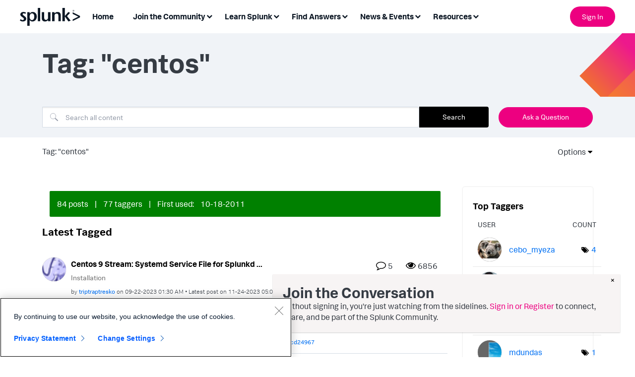

--- FILE ---
content_type: text/html;charset=UTF-8
request_url: https://community.splunk.com/t5/tag/centos/tg-p
body_size: 36273
content:
<!DOCTYPE html><html prefix="og: http://ogp.me/ns#" dir="ltr" lang="en" class="no-js">
	<head>
	
	<title>
	Tag: "centos" - Splunk Community
</title>
	
	
	

<!-- Google Tag Manager -->
<script>(function(w,d,s,l,i){w[l]=w[l]||[];w[l].push({'gtm.start':
new Date().getTime(),event:'gtm.js'});var f=d.getElementsByTagName(s)[0],
j=d.createElement(s),dl=l!='dataLayer'?'&l='+l:'';j.async=true;j.src=
'https://www.googletagmanager.com/gtm.js?id='+i+dl;f.parentNode.insertBefore(j,f);
})(window,document,'script','dataLayer','GTM-TPV7TP');</script>
<!-- End Google Tag Manager -->
<script type="text/javascript">
  window.heapReadyCb=window.heapReadyCb||[],window.heap=window.heap||[],heap.load=function(e,t){window.heap.envId=e,window.heap.clientConfig=t=t||{},window.heap.clientConfig.shouldFetchServerConfig=!1;var a=document.createElement("script");a.type="text/javascript",a.async=!0,a.src="https://cdn.us.heap-api.com/config/"+e+"/heap_config.js";var r=document.getElementsByTagName("script")[0];r.parentNode.insertBefore(a,r);var n=["init","startTracking","stopTracking","track","resetIdentity","identify","getSessionId","getUserId","getIdentity","addUserProperties","addEventProperties","removeEventProperty","clearEventProperties","addAccountProperties","addAdapter","addTransformer","addTransformerFn","onReady","addPageviewProperties","removePageviewProperty","clearPageviewProperties","trackPageview"],i=function(e){return function(){var t=Array.prototype.slice.call(arguments,0);window.heapReadyCb.push({name:e,fn:function(){heap[e]&&heap[e].apply(heap,t)}})}};for(var p=0;p<n.length;p++)heap[n[p]]=i(n[p])};
  heap.load("2330199842");
</script>
<script type="text/javascript">
  window._mfq = window._mfq || [];
  (function() {
    var mf = document.createElement("script");
    mf.type = "text/javascript"; mf.defer = true;
    mf.src = "//cdn.mouseflow.com/projects/08be58ba-3c3a-43d0-8026-10697ca1c1e7.js";
    document.getElementsByTagName("head")[0].appendChild(mf);
  })();
</script>
<script>
  (function() {
    if (typeof window === 'undefined') return;
    if (typeof window.signals !== 'undefined') return;
    var script = document.createElement('script');
    script.src = 'https://cdn.cr-relay.com/v1/site/e85a9825-8eb3-4bb2-9fbd-3417c7d019cf/signals.js';
    script.async = true;
    window.signals = Object.assign(
      [],
      ['page', 'identify', 'form'].reduce(function (acc, method){
        acc[method] = function () {
          signals.push([method, arguments]);
          return signals;
        };
       return acc;
      }, {})
    );
    document.head.appendChild(script);
  })();
</script>
<meta name="google-site-verification" content="BiysqZ3g4GG-42ahBVXuALxTirm1uMgm-A3DeKDOxj0" />


	
	
	
	<meta content="width=device-width, initial-scale=1.0, user-scalable=yes" name="viewport"/><meta content="text/html; charset=UTF-8" http-equiv="Content-Type"/><link href="https://community.splunk.com/t5/tag/centos/tg-p/tag-id/1901" rel="canonical"/>
	
	
	
	
	    
            	<link href="/skins/6769495/d64e16b90963d0a26e9a72ad3fd966b6/splunk_skin.css" rel="stylesheet" type="text/css"/>
            
	

	
	
	
	
	<link rel="icon" href="https://community.splunk.com/html/@B2D31FB35C3F761EF640D29BEBBD38CC/assets/favicon.ico">
<!--[if IE]>
<link rel="shortcut icon" href="https://community.splunk.com/html/@B2D31FB35C3F761EF640D29BEBBD38CC/assets/favicon.ico">
<![endif]-->

<script language="javascript" type="text/javascript">
<!--
if("undefined"==typeof LITHIUM)var LITHIUM={};LITHIUM.Loader=function(){var d=[],a=[],b=!1,e=!1;return{onLoad:function(a){"function"===typeof a&&(!0===b?a():d.push(a))},onJsAttached:function(b){"function"===typeof b&&(!0===e?b():a.push(b))},runJsAttached:function(){e=!0;for(var b=0;b<a.length;b++)a[b]()},getOnLoadFunctions:function(){return d},setLoaded:function(){b=!0},isLoaded:function(){return b},isJsAttached:function(){return e}}}();"undefined"===typeof LITHIUM.Components&&(LITHIUM.Components={});LITHIUM.Components.render=function(d,a,b){LITHIUM.Loader.onLoad(function(){var e=LITHIUM.Components.renderUrl(d),g={type:"GET",dataType:"json"};LITHIUM.jQuery.extend(g,b||{});g.hasOwnProperty("url")||LITHIUM.jQuery.extend(g,{url:e});g.data=a;if("object"!==typeof g.data||null===g.data)g.data={};g.data.originalPageName=LITHIUM.Components.ORIGINAL_PAGE_NAME;g.data.originalPageContext=LITHIUM.Components.ORIGINAL_PAGE_CONTEXT;LITHIUM.jQuery.ajax(g)}.bind(this))};
LITHIUM.Components.renderUrl=function(d,a){var b=LITHIUM.Components.RENDER_URL;LITHIUM.jQuery.each({"component-id":d},function(a,d){b=b.replace(new RegExp("#{"+a+"}","g"),d)});"undefined"!==typeof a&&(b+="?"+LITHIUM.jQuery.param(a));return b};
LITHIUM.Components.renderInPlace=function(d,a,b,e){function g(a){var b=document.createElement("div"),d=(new Date).getTime()+Math.floor(1E7*Math.random()+1);b.setAttribute("id",d);a.parentNode.insertBefore(b,a);return d}if(e)var n=e;else!1===LITHIUM.Loader.isLoaded()&&(document.currentScript?n=g(document.currentScript):(e=document.querySelectorAll("script"),1<e.length&&(n=g(e[e.length-1]))));LITHIUM.Loader.onLoad(function(){var e=LITHIUM.jQuery,g=a||{},m=b||{},k=e("#"+n);e.extend(g,{renderedScripts:LITHIUM.RenderedScripts.toString(),
"component-id":d});e.extend(m,{success:function(a){var b=a.content;LITHIUM.AngularSupport.isAngularEnabled()&&(b=LITHIUM.AngularSupport.compile(b));k.replaceWith(b);LITHIUM.AjaxSupport.ScriptsProcessor.handleScriptEvaluation(a);(a=LITHIUM.jQuery(b).attr("id"))&&LITHIUM.jQuery("#"+a).trigger("LITHIUM:ajaxSuccess:renderInPlace",{componentId:d})},error:function(a,d,e){0===a.readyState||0===a.status?k.html(""):k.html('\x3cspan class\x3d"lia-ajax-error-text"\x3e'+b.errorMessage+"\x3c/span\x3e");k.removeClass(LITHIUM.Css.BASE_LAZY_LOAD).removeClass("lia-fa-spin")}});
k&&LITHIUM.Components.render(d,g,m)}.bind(this))};/*
 modernizr v3.3.1
 Build https://modernizr.com/download?-exiforientation-filereader-flash-setclasses-dontmin

 Copyright (c)
  Faruk Ates
  Paul Irish
  Alex Sexton
  Ryan Seddon
  Patrick Kettner
  Stu Cox
  Richard Herrera

 MIT License
 {
      "name": "EXIF Orientation",
      "property": "exiforientation",
      "tags": ["image"],
      "builderAliases": ["exif_orientation"],
      "async": true,
      "authors": ["Paul Sayre"],
      "notes": [{
        "name": "Article by Dave Perrett",
        "href": "http://recursive-design.com/blog/2012/07/28/exif-orientation-handling-is-a-ghetto/"
      },{
        "name": "Article by Calvin Hass",
        "href": "http://www.impulseadventure.com/photo/exif-orientation.html"
      }]
    }
    ! {
      "name": "Flash",
      "property": "flash",
      "tags": ["flash"],
      "polyfills": ["shumway"]
      }
      ! {
      "name": "File API",
      "property": "filereader",
      "caniuse": "fileapi",
      "notes": [{
        "name": "W3C Working Draft",
        "href": "https://www.w3.org/TR/FileAPI/"
      }],
      "tags": ["file"],
      "builderAliases": ["file_api"],
      "knownBugs": ["Will fail in Safari 5 due to its lack of support for the standards defined FileReader object"]
    }
    !*/
LITHIUM.LiModernizr=function(){(function(d,a,b){function e(h){var a=p.className,b=c._config.classPrefix||"";r&&(a=a.baseVal);c._config.enableJSClass&&(a=a.replace(new RegExp("(^|\\s)"+b+"no-js(\\s|$)"),"$1"+b+"js$2"));c._config.enableClasses&&(a+=" "+b+h.join(" "+b),r?p.className.baseVal=a:p.className=a)}function g(){return"function"!==typeof a.createElement?a.createElement(arguments[0]):r?a.createElementNS.call(a,"http://www.w3.org/2000/svg",arguments[0]):a.createElement.apply(a,arguments)}function n(){var b=
a.body;b||(b=g(r?"svg":"body"),b.fake=!0);return b}function q(a,b){if("object"==typeof a)for(var h in a)u(a,h)&&q(h,a[h]);else{a=a.toLowerCase();h=a.split(".");var l=c[h[0]];2==h.length&&(l=l[h[1]]);if("undefined"!=typeof l)return c;b="function"==typeof b?b():b;1==h.length?c[h[0]]=b:(!c[h[0]]||c[h[0]]instanceof Boolean||(c[h[0]]=new Boolean(c[h[0]])),c[h[0]][h[1]]=b);e([(b&&0!=b?"":"no-")+h.join("-")]);c._trigger(a,b)}return c}var t=[],m=[],k={_version:"3.3.1",_config:{classPrefix:"",enableClasses:!0,
enableJSClass:!0,usePrefixes:!0},_q:[],on:function(a,b){var h=this;setTimeout(function(){b(h[a])},0)},addTest:function(a,b,c){m.push({name:a,fn:b,options:c})},addAsyncTest:function(a){m.push({name:null,fn:a})}},c=function(){};c.prototype=k;c=new c;var p=a.documentElement,r="svg"===p.nodeName.toLowerCase(),u;(function(){var a={}.hasOwnProperty;u="undefined"!==typeof a&&"undefined"!==typeof a.call?function(b,h){return a.call(b,h)}:function(a,b){return b in a&&"undefined"===typeof a.constructor.prototype[b]}})();
k._l={};k.on=function(a,b){this._l[a]||(this._l[a]=[]);this._l[a].push(b);c.hasOwnProperty(a)&&setTimeout(function(){c._trigger(a,c[a])},0)};k._trigger=function(a,b){if(this._l[a]){var h=this._l[a];setTimeout(function(){var a;for(a=0;a<h.length;a++){var c=h[a];c(b)}},0);delete this._l[a]}};c._q.push(function(){k.addTest=q});c.addAsyncTest(function(){LITHIUM.Loader.onLoad(function(){var b=a.createElement("img");b.onerror=function(){q("exiforientation",!1,{aliases:["exif-orientation"]});a.body.removeChild(b)};
b.onload=function(){q("exiforientation",2!==b.width,{aliases:["exif-orientation"]});a.body.removeChild(b)};b.src="[data-uri]\x3d\x3d";
a.body&&(b.setAttribute("style","position: absolute; left: -9999;"),a.body.appendChild(b))})});c.addAsyncTest(function(){var b=function(a){p.contains(a)||p.appendChild(a)},c=function(a,b){var c=!!a;c&&(c=new Boolean(c),c.blocked="blocked"===a);q("flash",function(){return c});if(b&&f.contains(b)){for(;b.parentNode!==f;)b=b.parentNode;f.removeChild(b)}};try{var e="ActiveXObject"in d&&"Pan"in new d.ActiveXObject("ShockwaveFlash.ShockwaveFlash")}catch(v){}if(!("plugins"in navigator&&"Shockwave Flash"in
navigator.plugins||e)||r)c(!1);else{var l=g("embed"),f=n(),k;l.type="application/x-shockwave-flash";f.appendChild(l);if("Pan"in l||e){var m=function(){b(f);if(!p.contains(f))return f=a.body||f,l=g("embed"),l.type="application/x-shockwave-flash",f.appendChild(l),setTimeout(m,1E3);p.contains(l)?(k=l.style.cssText,""!==k?c("blocked",l):c(!0,l)):c("blocked");f.fake&&f.parentNode&&f.parentNode.removeChild(f)};setTimeout(m,10)}else b(f),c("blocked",l),f.fake&&f.parentNode&&f.parentNode.removeChild(f)}});
c.addTest("filereader",!!(d.File&&d.FileList&&d.FileReader));(function(){var a,b;for(b in m)if(m.hasOwnProperty(b)){var e=[];var d=m[b];if(d.name&&(e.push(d.name.toLowerCase()),d.options&&d.options.aliases&&d.options.aliases.length))for(a=0;a<d.options.aliases.length;a++)e.push(d.options.aliases[a].toLowerCase());d="function"===typeof d.fn?d.fn():d.fn;for(a=0;a<e.length;a++){var f=e[a];f=f.split(".");1===f.length?c[f[0]]=d:(!c[f[0]]||c[f[0]]instanceof Boolean||(c[f[0]]=new Boolean(c[f[0]])),c[f[0]][f[1]]=
d);t.push((d?"":"no-")+f.join("-"))}}})();e(t);delete k.addTest;delete k.addAsyncTest;for(b=0;b<c._q.length;b++)c._q[b]();LITHIUM.Modernizr=c})(window,document)}();(function(){LITHIUM.Globals=function(){var d={};return{preventGlobals:function(a){for(var b=0;b<a.length;b++){var e=a[b];e in window&&void 0!==window[e]&&(d[e]=window[e],window[e]=void 0)}},restoreGlobals:function(a){for(var b=0;b<a.length;b++){var e=a[b];d.hasOwnProperty(e)&&(window[e]=d[e])}}}}()})();(function(){function d(a,b){return a.replace(/\/+$/,"")+"/"+b}function a(a){return n.ajax({url:a,dataType:"script",cache:!0})}function b(b){var e=d(b,"core.min.js"),m=d(b,"video-plugin/main_html5.min.js"),k=d(b,"video-plugin/bit_wrapper.min.js"),c=d(b,"skin-plugin/html5-skin.min.js"),p=d(b,"skin-plugin/html5-skin.min.css");void 0===g&&(g=a(e).then(function(){return a(m)}).then(function(){return a(k)}).then(function(){return a(c)}).then(function(){var a=n.Deferred(),b=n("\x3clink/\x3e",{rel:"stylesheet",
type:"text/css",href:p}).appendTo("head");a.resolve(b);return a.promise()}));return g}function e(a,b,e,g){var c=d(a,"skin-plugin/skin.json");OO.ready(function(){var a=n.extend({},g,{onCreate:function(a){LITHIUM.OOYALA.players[b]={containerId:b,videoId:e,messageBus:a.mb};a.subscribe("playerEmbedded","liResize",function(){LITHIUM.Video(a.elementId,"playerEmbedded")})},skin:{config:c,inline:{responsive:{aspectRatio:"false"}}}});OO.Player.create(b,e,a);n(".lia-vid-container .innerWrapper").css("z-index",
"0")})}LITHIUM.OoyalaPlayer={};LITHIUM.OOYALA=LITHIUM.OOYALA||{};LITHIUM.OOYALA.players=LITHIUM.OOYALA.players||{};var g,n;LITHIUM.OoyalaPlayer.addVideo=function(a,d,g,k){LITHIUM.Loader.onLoad(function(){n=LITHIUM.jQuery;b(a).done(function(){e(a,d,g,k)})})}})();(function(d){Element.prototype.matches||(Element.prototype.matches=Element.prototype.msMatchesSelector||Element.prototype.webkitMatchesSelector);Element.prototype.closest||(Element.prototype.closest=function(a){var b=this;do{if(b.matches(a))return b;b=b.parentElement||b.parentNode}while(null!==b&&1===b.nodeType);return null})})(LITHIUM.jQuery);window.FileAPI = { jsPath: '/html/assets/js/vendor/ng-file-upload-shim/' };
LITHIUM.PrefetchData = {"Components":{},"commonResults":{}};
LITHIUM.DEBUG = false;
LITHIUM.CommunityJsonObject = {
  "Validation" : {
    "image.description" : {
      "min" : 0,
      "max" : 1000,
      "isoneof" : [ ],
      "type" : "string"
    },
    "tkb.toc_maximum_heading_level" : {
      "min" : 1,
      "max" : 6,
      "isoneof" : [ ],
      "type" : "integer"
    },
    "tkb.toc_heading_list_style" : {
      "min" : 0,
      "max" : 50,
      "isoneof" : [
        "disc",
        "circle",
        "square",
        "none"
      ],
      "type" : "string"
    },
    "blog.toc_maximum_heading_level" : {
      "min" : 1,
      "max" : 6,
      "isoneof" : [ ],
      "type" : "integer"
    },
    "tkb.toc_heading_indent" : {
      "min" : 5,
      "max" : 50,
      "isoneof" : [ ],
      "type" : "integer"
    },
    "blog.toc_heading_indent" : {
      "min" : 5,
      "max" : 50,
      "isoneof" : [ ],
      "type" : "integer"
    },
    "blog.toc_heading_list_style" : {
      "min" : 0,
      "max" : 50,
      "isoneof" : [
        "disc",
        "circle",
        "square",
        "none"
      ],
      "type" : "string"
    }
  },
  "User" : {
    "settings" : {
      "imageupload.legal_file_extensions" : "*.jpg;*.JPG;*.jpeg;*.JPEG;*.gif;*.GIF;*.png;*.PNG",
      "config.enable_avatar" : true,
      "integratedprofile.show_klout_score" : true,
      "layout.sort_view_by_last_post_date" : true,
      "layout.friendly_dates_enabled" : true,
      "profileplus.allow.anonymous.scorebox" : false,
      "tkb.message_sort_default" : "topicPublishDate",
      "layout.format_pattern_date" : "MM-dd-yyyy",
      "config.require_search_before_post" : "off",
      "isUserLinked" : false,
      "integratedprofile.cta_add_topics_dismissal_timestamp" : -1,
      "layout.message_body_image_max_size" : 1000,
      "profileplus.everyone" : false,
      "integratedprofile.cta_connect_wide_dismissal_timestamp" : -1,
      "blog.toc_maximum_heading_level" : "",
      "integratedprofile.hide_social_networks" : false,
      "blog.toc_heading_indent" : "",
      "contest.entries_per_page_num" : 20,
      "layout.messages_per_page_linear" : 25,
      "integratedprofile.cta_manage_topics_dismissal_timestamp" : -1,
      "profile.shared_profile_test_group" : false,
      "integratedprofile.cta_personalized_feed_dismissal_timestamp" : -1,
      "integratedprofile.curated_feed_size" : 10,
      "contest.one_kudo_per_contest" : false,
      "integratedprofile.enable_social_networks" : false,
      "integratedprofile.my_interests_dismissal_timestamp" : -1,
      "profile.language" : "en",
      "layout.friendly_dates_max_age_days" : 31,
      "layout.threading_order" : "thread_descending",
      "blog.toc_heading_list_style" : "disc",
      "useRecService" : false,
      "layout.module_welcome" : "",
      "imageupload.max_uploaded_images_per_upload" : 100,
      "imageupload.max_uploaded_images_per_user" : 1000,
      "integratedprofile.connect_mode" : "",
      "tkb.toc_maximum_heading_level" : "2",
      "tkb.toc_heading_list_style" : "disc",
      "sharedprofile.show_hovercard_score" : true,
      "config.search_before_post_scope" : "community",
      "tkb.toc_heading_indent" : "15",
      "p13n.cta.recommendations_feed_dismissal_timestamp" : -1,
      "imageupload.max_file_size" : 3072,
      "layout.show_batch_checkboxes" : false,
      "integratedprofile.cta_connect_slim_dismissal_timestamp" : -1
    },
    "isAnonymous" : true,
    "policies" : {
      "image-upload.process-and-remove-exif-metadata" : false
    },
    "registered" : false,
    "emailRef" : "",
    "id" : -1,
    "login" : "Anonymous"
  },
  "Server" : {
    "communityPrefix" : "/oqeym24965",
    "nodeChangeTimeStamp" : 1768645637426,
    "tapestryPrefix" : "/t5",
    "deviceMode" : "DESKTOP",
    "responsiveDeviceMode" : "DESKTOP",
    "membershipChangeTimeStamp" : "0",
    "version" : "25.12",
    "branch" : "25.12-release",
    "showTextKeys" : false
  },
  "Config" : {
    "phase" : "prod",
    "integratedprofile.cta.reprompt.delay" : 30,
    "profileplus.tracking" : {
      "profileplus.tracking.enable" : false,
      "profileplus.tracking.click.enable" : false,
      "profileplus.tracking.impression.enable" : false
    },
    "app.revision" : "2512231126-s6f44f032fc-b18",
    "navigation.manager.community.structure.limit" : "1000"
  },
  "Activity" : {
    "Results" : [ ]
  },
  "NodeContainer" : {
    "viewHref" : "https://community.splunk.com/t5/Top/ct-p/top",
    "description" : "",
    "id" : "top",
    "shortTitle" : "Top",
    "title" : "Top",
    "nodeType" : "category"
  },
  "Page" : {
    "skins" : [
      "splunk_skin",
      "theme_support",
      "theme_base",
      "responsive_peak"
    ],
    "authUrls" : {
      "loginUrl" : "/plugins/common/feature/samlss/doauth/post?referer=https%3A%2F%2Fcommunity.splunk.com%2Ft5%2Ftag%2Fcentos%2Ftg-p%2Ftag-id%2F1901",
      "loginUrlNotRegistered" : "/plugins/common/feature/samlss/doauth/post?redirectreason=notregistered&referer=https%3A%2F%2Fcommunity.splunk.com%2Ft5%2Ftag%2Fcentos%2Ftg-p%2Ftag-id%2F1901",
      "loginUrlNotRegisteredDestTpl" : "/plugins/common/feature/samlss/doauth/post?redirectreason=notregistered&referer=%7B%7BdestUrl%7D%7D"
    },
    "name" : "TagViewPage",
    "rtl" : false,
    "object" : { }
  },
  "WebTracking" : {
    "Activities" : { },
    "path" : "Community:Splunk Community"
  },
  "Feedback" : {
    "targeted" : { }
  },
  "Seo" : {
    "markerEscaping" : {
      "pathElement" : {
        "prefix" : "@",
        "match" : "^[0-9][0-9]$"
      },
      "enabled" : false
    }
  },
  "TopLevelNode" : {
    "viewHref" : "https://community.splunk.com/",
    "description" : "",
    "id" : "oqeym24965",
    "shortTitle" : "Splunk Community",
    "title" : "Splunk Community",
    "nodeType" : "Community"
  },
  "Community" : {
    "viewHref" : "https://community.splunk.com/",
    "integratedprofile.lang_code" : "en",
    "integratedprofile.country_code" : "US",
    "id" : "oqeym24965",
    "shortTitle" : "Splunk Community",
    "title" : "Splunk Community"
  },
  "CoreNode" : {
    "viewHref" : "https://community.splunk.com/",
    "settings" : { },
    "description" : "",
    "id" : "oqeym24965",
    "shortTitle" : "Splunk Community",
    "title" : "Splunk Community",
    "nodeType" : "Community",
    "ancestors" : [ ]
  }
};
LITHIUM.Components.RENDER_URL = "/t5/util/componentrenderpage/component-id/#{component-id}?render_behavior=raw";
LITHIUM.Components.ORIGINAL_PAGE_NAME = 'tagging/TagViewPage';
LITHIUM.Components.ORIGINAL_PAGE_ID = 'TagViewPage';
LITHIUM.Components.ORIGINAL_PAGE_CONTEXT = '[base64].';
LITHIUM.Css = {
  "BASE_DEFERRED_IMAGE" : "lia-deferred-image",
  "BASE_BUTTON" : "lia-button",
  "BASE_SPOILER_CONTAINER" : "lia-spoiler-container",
  "BASE_TABS_INACTIVE" : "lia-tabs-inactive",
  "BASE_TABS_ACTIVE" : "lia-tabs-active",
  "BASE_AJAX_REMOVE_HIGHLIGHT" : "lia-ajax-remove-highlight",
  "BASE_FEEDBACK_SCROLL_TO" : "lia-feedback-scroll-to",
  "BASE_FORM_FIELD_VALIDATING" : "lia-form-field-validating",
  "BASE_FORM_ERROR_TEXT" : "lia-form-error-text",
  "BASE_FEEDBACK_INLINE_ALERT" : "lia-panel-feedback-inline-alert",
  "BASE_BUTTON_OVERLAY" : "lia-button-overlay",
  "BASE_TABS_STANDARD" : "lia-tabs-standard",
  "BASE_AJAX_INDETERMINATE_LOADER_BAR" : "lia-ajax-indeterminate-loader-bar",
  "BASE_AJAX_SUCCESS_HIGHLIGHT" : "lia-ajax-success-highlight",
  "BASE_CONTENT" : "lia-content",
  "BASE_JS_HIDDEN" : "lia-js-hidden",
  "BASE_AJAX_LOADER_CONTENT_OVERLAY" : "lia-ajax-loader-content-overlay",
  "BASE_FORM_FIELD_SUCCESS" : "lia-form-field-success",
  "BASE_FORM_WARNING_TEXT" : "lia-form-warning-text",
  "BASE_FORM_FIELDSET_CONTENT_WRAPPER" : "lia-form-fieldset-content-wrapper",
  "BASE_AJAX_LOADER_OVERLAY_TYPE" : "lia-ajax-overlay-loader",
  "BASE_FORM_FIELD_ERROR" : "lia-form-field-error",
  "BASE_SPOILER_CONTENT" : "lia-spoiler-content",
  "BASE_FORM_SUBMITTING" : "lia-form-submitting",
  "BASE_EFFECT_HIGHLIGHT_START" : "lia-effect-highlight-start",
  "BASE_FORM_FIELD_ERROR_NO_FOCUS" : "lia-form-field-error-no-focus",
  "BASE_EFFECT_HIGHLIGHT_END" : "lia-effect-highlight-end",
  "BASE_SPOILER_LINK" : "lia-spoiler-link",
  "BASE_DISABLED" : "lia-link-disabled",
  "FACEBOOK_LOGOUT" : "lia-component-users-action-logout",
  "FACEBOOK_SWITCH_USER" : "lia-component-admin-action-switch-user",
  "BASE_FORM_FIELD_WARNING" : "lia-form-field-warning",
  "BASE_AJAX_LOADER_FEEDBACK" : "lia-ajax-loader-feedback",
  "BASE_AJAX_LOADER_OVERLAY" : "lia-ajax-loader-overlay",
  "BASE_LAZY_LOAD" : "lia-lazy-load"
};
(function() { if (!window.LITHIUM_SPOILER_CRITICAL_LOADED) { window.LITHIUM_SPOILER_CRITICAL_LOADED = true; window.LITHIUM_SPOILER_CRITICAL_HANDLER = function(e) { if (!window.LITHIUM_SPOILER_CRITICAL_LOADED) return; if (e.target.classList.contains('lia-spoiler-link')) { var container = e.target.closest('.lia-spoiler-container'); if (container) { var content = container.querySelector('.lia-spoiler-content'); if (content) { if (e.target.classList.contains('open')) { content.style.display = 'none'; e.target.classList.remove('open'); } else { content.style.display = 'block'; e.target.classList.add('open'); } } e.preventDefault(); return false; } } }; document.addEventListener('click', window.LITHIUM_SPOILER_CRITICAL_HANDLER, true); } })();
LITHIUM.noConflict = true;
LITHIUM.useCheckOnline = false;
LITHIUM.RenderedScripts = [
  "DropDownMenu.js",
  "Globals.js",
  "jquery.autocomplete.js",
  "UserListActual.js",
  "jquery.effects.slide.js",
  "NoConflict.js",
  "jquery.tools.tooltip-1.2.6.js",
  "DataHandler.js",
  "jquery.clone-position-1.0.js",
  "prism.js",
  "Tooltip.js",
  "jquery.json-2.6.0.js",
  "Text.js",
  "jquery.ui.mouse.js",
  "jquery.iframe-transport.js",
  "MessageListActual.js",
  "Events.js",
  "jquery.ui.dialog.js",
  "Video.js",
  "jquery.viewport-1.0.js",
  "AutoComplete.js",
  "jquery.ui.widget.js",
  "jquery.hoverIntent-r6.js",
  "Dialog.js",
  "DropDownMenuVisibilityHandler.js",
  "DeferredImages.js",
  "Loader.js",
  "jquery.iframe-shim-1.0.js",
  "ActiveCast3.js",
  "jquery.ui.resizable.js",
  "jquery.ui.core.js",
  "Auth.js",
  "ElementQueries.js",
  "ResizeSensor.js",
  "PolyfillsAll.js",
  "jquery.blockui.js",
  "jquery.position-toggle-1.0.js",
  "jquery.css-data-1.0.js",
  "Namespace.js",
  "Throttle.js",
  "jquery.effects.core.js",
  "Components.js",
  "jquery.ui.draggable.js",
  "InformationBox.js",
  "Placeholder.js",
  "OoyalaPlayer.js",
  "jquery.lithium-selector-extensions.js",
  "jquery.delayToggle-1.0.js",
  "AjaxFeedback.js",
  "HelpIcon.js",
  "LiModernizr.js",
  "json2.js",
  "Cache.js",
  "ForceLithiumJQuery.js",
  "jquery.ui.position.js",
  "ValueSurveyLauncher.js",
  "PartialRenderProxy.js",
  "AjaxSupport.js",
  "Forms.js",
  "jquery.ajax-cache-response-1.0.js",
  "jquery.scrollTo.js",
  "SearchForm.js",
  "SpoilerToggle.js",
  "jquery.appear-1.1.1.js",
  "Sandbox.js",
  "CustomEvent.js",
  "jquery.fileupload.js",
  "SearchAutoCompleteToggle.js",
  "ElementMethods.js",
  "jquery.js",
  "jquery.function-utils-1.0.js",
  "Lithium.js",
  "jquery.tmpl-1.1.1.js",
  "jquery.placeholder-2.0.7.js"
];(function(){LITHIUM.AngularSupport=function(){function g(a,c){a=a||{};for(var b in c)"[object object]"===Object.prototype.toString.call(c[b])?a[b]=g(a[b],c[b]):a[b]=c[b];return a}var d,f,b={coreModule:"li.community",coreModuleDeps:[],noConflict:!0,bootstrapElementSelector:".lia-page .min-width .lia-content",bootstrapApp:!0,debugEnabled:!1,useCsp:!0,useNg2:!1},k=function(){var a;return function(b){a||(a=document.createElement("a"));a.href=b;return a.href}}();LITHIUM.Angular={};return{preventGlobals:LITHIUM.Globals.preventGlobals,
restoreGlobals:LITHIUM.Globals.restoreGlobals,init:function(){var a=[],c=document.querySelector(b.bootstrapElementSelector);a.push(b.coreModule);b.customerModules&&0<b.customerModules.length&&a.concat(b.customerModules);b.useCsp&&(c.setAttribute("ng-csp","no-unsafe-eval"),c.setAttribute("li-common-non-bindable",""));d=LITHIUM.angular.module(b.coreModule,b.coreModuleDeps);d.config(["$locationProvider","$provide","$injector","$logProvider","$compileProvider","$qProvider","$anchorScrollProvider",function(a,
c,e,d,f,g,h){h.disableAutoScrolling();h=document.createElement("base");h.setAttribute("href",k(location));document.getElementsByTagName("head")[0].appendChild(h);window.history&&window.history.pushState&&a.html5Mode({enabled:!0,requireBase:!0,rewriteLinks:!1}).hashPrefix("!");d.debugEnabled(b.debugEnabled);f.debugInfoEnabled(b.debugEnabled);e.has("$uibModal")&&c.decorator("$uibModal",["$delegate",function(a){var b=a.open;a.open=function(a){a.backdropClass=(a.backdropClass?a.backdropClass+" ":"")+
"lia-modal-backdrop";a.windowClass=(a.windowClass?a.windowClass+" ":"")+"lia-modal-window";return b(a)};return a}]);e.has("uibDropdownConfig")&&(e.get("uibDropdownConfig").openClass="lia-dropdown-open");e.has("uibButtonConfig")&&(e.get("uibButtonConfig").activeClass="lia-link-active");g.errorOnUnhandledRejections(!1)}]);if(b.bootstrapApp)f=b.useNg2?LITHIUM.Angular.upgradeAdapter.bootstrap(c,a):LITHIUM.angular.bootstrap(c,a);else LITHIUM.Loader.onLoad(function(){f=LITHIUM.angular.element(c).injector()});
LITHIUM.Angular.app=d},compile:function(a){void 0===a&&(a=document.querySelector(b.bootstrapElementSelector));var c;if(void 0===a||""===a)return a;f.invoke(["$rootScope","$compile",function(b,d){try{var e=LITHIUM.angular.element(a)}catch(l){e=LITHIUM.angular.element("\x3cli:safe-wrapper\x3e"+a+"\x3c/li:safe-wrapper\x3e")}e.attr("li-common-non-bindable","");c=d(e)(b);b.$digest()}]);return c},isAngularEnabled:function(){return void 0!==d},updateLocationUrl:function(a,b){f.invoke(["$location","$rootScope",
"$browser",function(c,d,e){a=""===a?"?":a;c.url(a,b);d.$apply()}])},setOptions:function(a){return g(b,a)},getOptions:function(){return b},initGlobal:function(a){LITHIUM.angular=a;b.useNg2&&(LITHIUM.Angular.upgradeAdapter=new ng.upgrade.UpgradeAdapter)}}}()})();(function(){LITHIUM.ScriptLoader=function(){function d(a){a in e||(e[a]={loaded:!1});return e[a]}function f(){g.filter(function(a){return!a.loaded}).forEach(function(a){var b=!0;a.labels.forEach(function(a){!1===d(a).loaded&&(b=!1)});b&&(a.loaded=!0,a.callback())})}var e={},g=[];return{load:function(a){a.forEach(function(a){var b=document.getElementsByTagName("head")[0]||document.documentElement,c=document.createElement("script");c.src=a.url;c.async=!1;a.crossorigin&&a.integrity&&(c.setAttribute("crossorigin",
a.crossorigin),c.setAttribute("integrity",a.integrity));b.insertBefore(c,b.firstChild);d(a.label)})},setLoaded:function(a){d(a).loaded=!0;f()},ready:function(a,b){g.push({labels:a,callback:b,loaded:!1});f()}}}()})();LITHIUM.ScriptLoader.load([{"name":"lia-scripts-common-min.js","label":"common","url":"/t5/scripts/ACE8CCA3F310751C62BE104C038C11AF/lia-scripts-common-min.js"},{"name":"lia-scripts-body-min.js","label":"body","url":"/t5/scripts/F324A4D5AA2CB5BE53BDE691F75B5ED9/lia-scripts-body-min.js"},{"name":"lia-scripts-angularjs-min.js","label":"angularjs","url":"/t5/scripts/00A777938B56ECCE5DB9E6C80A2C3591/lia-scripts-angularjs-min.js"},{"name":"lia-scripts-angularjsModules-min.js","label":"angularjsModules","url":"/t5/scripts/99C17D50065BAE37DE5F4359D506E8EB/lia-scripts-angularjsModules-min.js"}]);
// -->
</script></head>
	<body class="lia-user-status-anonymous TagViewPage lia-body" id="lia-body">
	
	
	<div id="12C-221-1" class="ServiceNodeInfoHeader">
</div>
	
	
	
	

	<div class="lia-page">
		<center>
			
				<!-- Google Tag Manager (noscript) →
<noscript>
<iframe src="https://www.googletagmanager.com/ns.html?id=GTM-TPV7TP"
height="0" width="0" style="display:none;visibility:hidden"></iframe></noscript>
<!-- End Google Tag Manager (noscript) -->
					
	
	<div class="MinimumWidthContainer">
		<div class="min-width-wrapper">
			<div class="min-width">		
				
						<div class="lia-content">
                            
							
							
							
		
	<div class="lia-quilt lia-quilt-tag-view-page lia-quilt-layout-two-column-main-side lia-top-quilt">
	<div class="lia-quilt-row lia-quilt-row-header">
		<div class="lia-quilt-column lia-quilt-column-24 lia-quilt-column-single lia-quilt-column-common-header">
			<div class="lia-quilt-column-alley lia-quilt-column-alley-single">
	
		
			<div class="lia-quilt lia-quilt-header lia-quilt-layout-header-new lia-component-quilt-header">
	<div class="lia-quilt-row lia-quilt-row-top-header">
		<div class="lia-quilt-column lia-quilt-column-24 lia-quilt-column-single lia-quilt-column-top-header-main">
			<div class="lia-quilt-column-alley lia-quilt-column-alley-single">
	
		
			<div class="custom-header" id="custom-header">
  <div class="custom-eyebrow" id="custom-eyebrow">
    <div class="custom-community-logo">
      <a href="https://www.splunk.com/">
        <img src="/html/assets/splunk-logo-black.svg" alt="Splunk" class="logo">
      </a>
    </div>

    <div class="custom-user-menu">
      <div class="user-login" id="user-login">
      </div>
    </div>
  </div>

  <div class="custom-masthead" id="custom-masthead">
    <div class="custom-community-logo">
      <a href="https://www.splunk.com/">
        <img src="/html/assets/splunk-logo-black.svg" alt="Splunk" class="logo">
      </a>
    </div>

    <div class="navbar-right" id="navbar-righ">
<div class="custom-community-header-navigation-v3"> <nav role="navigation" id="headerNav"> <ul class="custom-sub-nav" role="menubar"> <li class="custom-nav-menu-item depth1" role="none"> <div class="toggle-menu-button-wrapper"> <a role="menuitem" class="top-level-link menuitem" href="/t5/Home/ct-p/en-us">Home</a> </div> </li> <li class="custom-nav-menu-item has-children depth1" role="none"> <div class="toggle-menu-button-wrapper"> <a role="menuitem" class="top-level-link menuitem" href="/t5/Join-the-Community/ct-p/join-community">Join the Community</a> <button class="top-level-toggle toggle-menu-children" aria-controls="toggle-category:join-community" aria-expanded="false" aria-haspopup="true" aria-label="Expand View: Join the Community"> <span class="toggle-menu-icon" aria-hidden="true"></span> </button> </div> <div class="nav-child-wrapper nav-child-wrapper-level-2"> <ul id="toggle-category:join-community" class="custom-community-header-sub-navigation" role="menu"> <li class="depth2 custom-nav-menu-item has-children" role="none"> <div class="toggle-menu-button-wrapper"> <a role="menuitem" href="/t5/Getting-Started/ct-p/get-started" class="nav-category">Getting Started</a> <button class="toggle-menu-children" aria-controls="toggle-category:get-started" aria-expanded="false" aria-haspopup="true" aria-label="Expand View: Getting Started"> <span class="toggle-menu-icon" aria-hidden="true"></span> </button> </div> <div class="nav-child-wrapper nav-child-wrapper-level-3"> <ul id="toggle-category:get-started" class="custom-community-header-sub-navigation" role="menu"> <li class="depth3 custom-nav-menu-item" role="none"> <a role="menuitem" href="/t5/Welcome-Center/tkb-p/welcome_center" class="nav-category">Welcome Center</a> </li> </ul> </div> </li> <li class="depth2 custom-nav-menu-item" role="none"> <div class="toggle-menu-button-wrapper"> <a role="menuitem" href="/t5/Join-Slack/ct-p/join-slack" class="nav-category">Join Slack</a> </div> </li> <li class="depth2 custom-nav-menu-item has-children" role="none"> <div class="toggle-menu-button-wrapper"> <a role="menuitem" href="/t5/Be-a-Splunk-Champion/ct-p/be-champion" class="nav-category">Be a Splunk Champion</a> <button class="toggle-menu-children" aria-controls="toggle-category:be-champion" aria-expanded="false" aria-haspopup="true" aria-label="Expand View: Be a Splunk Champion"> <span class="toggle-menu-icon" aria-hidden="true"></span> </button> </div> <div class="nav-child-wrapper nav-child-wrapper-level-3"> <ul id="toggle-category:be-champion" class="custom-community-header-sub-navigation" role="menu"> <li class="depth3 custom-nav-menu-item" role="none"> <a role="menuitem" href="/t5/SplunkTrust/ct-p/splunk-trust" class="nav-category">SplunkTrust</a> </li> <li class="depth3 custom-nav-menu-item" role="none"> <a role="menuitem" href="/t5/Super-User-Program/ct-p/superuser" class="nav-category">Super User Program</a> </li> </ul> </div> </li> <li class="depth2 custom-nav-menu-item" role="none"> <div class="toggle-menu-button-wrapper"> <a role="menuitem" href="/t5/Badges/ct-p/badges" class="nav-category">Badges</a> </div> </li> <li class="depth2 custom-nav-menu-item has-children" role="none"> <div class="toggle-menu-button-wrapper"> <a role="menuitem" href="/t5/Tell-us-what-you-think/ct-p/join-tell-us" class="nav-category">Tell us what you think</a> <button class="toggle-menu-children" aria-controls="toggle-category:join-tell-us" aria-expanded="false" aria-haspopup="true" aria-label="Expand View: Tell us what you think"> <span class="toggle-menu-icon" aria-hidden="true"></span> </button> </div> <div class="nav-child-wrapper nav-child-wrapper-level-3"> <ul id="toggle-category:join-tell-us" class="custom-community-header-sub-navigation" role="menu"> <li class="depth3 custom-nav-menu-item" role="none"> <a role="menuitem" href="/t5/Splunk-Love/ct-p/SplunkLove" class="nav-category">Splunk Love</a> </li> <li class="depth3 custom-nav-menu-item" role="none"> <a role="menuitem" href="/t5/Community-Feedback/ct-p/community-feedback" class="nav-category">Community Feedback</a> </li> </ul> </div> </li> </ul> </div> </li> <li class="custom-nav-menu-item has-children depth1" role="none"> <div class="toggle-menu-button-wrapper"> <a role="menuitem" class="top-level-link menuitem" href="/t5/Learn-Splunk/ct-p/learn-splunk">Learn Splunk</a> <button class="top-level-toggle toggle-menu-children" aria-controls="toggle-category:learn-splunk" aria-expanded="false" aria-haspopup="true" aria-label="Expand View: Learn Splunk"> <span class="toggle-menu-icon" aria-hidden="true"></span> </button> </div> <div class="nav-child-wrapper nav-child-wrapper-level-2"> <ul id="toggle-category:learn-splunk" class="custom-community-header-sub-navigation" role="menu"> <li class="depth2 custom-nav-menu-item" role="none"> <div class="toggle-menu-button-wrapper"> <a role="menuitem" href="/t5/Learning-Paths/ct-p/learning-path" class="nav-category">Learning Paths</a> </div> </li> <li class="depth2 custom-nav-menu-item has-children" role="none"> <div class="toggle-menu-button-wrapper"> <a role="menuitem" href="/t5/Training-Certification/ct-p/training-cert" class="nav-category">Training &amp; Certification</a> <button class="toggle-menu-children" aria-controls="toggle-category:training-cert" aria-expanded="false" aria-haspopup="true" aria-label="Expand View: Training &amp; Certification"> <span class="toggle-menu-icon" aria-hidden="true"></span> </button> </div> <div class="nav-child-wrapper nav-child-wrapper-level-3"> <ul id="toggle-category:training-cert" class="custom-community-header-sub-navigation" role="menu"> <li class="depth3 custom-nav-menu-item" role="none"> <a role="menuitem" href="/t5/Training-Certification/bd-p/training-certification" class="nav-category">Training + Certification Discussions</a> </li> <li class="depth3 custom-nav-menu-item" role="none"> <a role="menuitem" href="/t5/Training-Certification-Blog/bg-p/training-cert-blog" class="nav-category">Training &amp; Certification Blog</a> </li> </ul> </div> </li> <li class="depth2 custom-nav-menu-item" role="none"> <div class="toggle-menu-button-wrapper"> <a role="menuitem" href="/t5/AppDynamics-Knowledge-Base/tkb-p/appd-kb" class="nav-category">AppDynamics Knowledge Base</a> </div> </li> <li class="depth2 custom-nav-menu-item" role="none"> <div class="toggle-menu-button-wrapper"> <a role="menuitem" href="/t5/Share-a-Tip/bd-p/share-tip" class="nav-category">Share a Tip</a> </div> </li> </ul> </div> </li> <li class="custom-nav-menu-item has-children depth1" role="none"> <div class="toggle-menu-button-wrapper"> <a role="menuitem" class="top-level-link menuitem" href="/t5/Find-Answers/ct-p/en-us-splunk-answers">Find Answers</a> <button class="top-level-toggle toggle-menu-children" aria-controls="toggle-category:en-us-splunk-answers" aria-expanded="false" aria-haspopup="true" aria-label="Expand View: Find Answers"> <span class="toggle-menu-icon" aria-hidden="true"></span> </button> </div> <div class="nav-child-wrapper nav-child-wrapper-level-2"> <ul id="toggle-category:en-us-splunk-answers" class="custom-community-header-sub-navigation" role="menu"> <li class="depth2 custom-nav-menu-item has-children" role="none"> <div class="toggle-menu-button-wrapper"> <a role="menuitem" href="/t5/Splunk-Administration/ct-p/splunk-admin" class="nav-category">Splunk Administration</a> <button class="toggle-menu-children" aria-controls="toggle-category:splunk-admin" aria-expanded="false" aria-haspopup="true" aria-label="Expand View: Splunk Administration"> <span class="toggle-menu-icon" aria-hidden="true"></span> </button> </div> <div class="nav-child-wrapper nav-child-wrapper-level-3"> <ul id="toggle-category:splunk-admin" class="custom-community-header-sub-navigation" role="menu"> <li class="depth3 custom-nav-menu-item" role="none"> <a role="menuitem" href="/t5/Getting-Data-In/bd-p/getting-data-in" class="nav-category">Getting Data In</a> </li> <li class="depth3 custom-nav-menu-item" role="none"> <a role="menuitem" href="/t5/Deployment-Architecture/bd-p/deployment-architecture" class="nav-category">Deployment Architecture</a> </li> <li class="depth3 custom-nav-menu-item" role="none"> <a role="menuitem" href="/t5/Monitoring-Splunk/bd-p/monitoring-splunk" class="nav-category">Monitoring Splunk</a> </li> </ul> </div> </li> <li class="depth2 custom-nav-menu-item has-children" role="none"> <div class="toggle-menu-button-wrapper"> <a role="menuitem" href="/t5/Using-Splunk/ct-p/use-splunk" class="nav-category">Using Splunk</a> <button class="toggle-menu-children" aria-controls="toggle-category:use-splunk" aria-expanded="false" aria-haspopup="true" aria-label="Expand View: Using Splunk"> <span class="toggle-menu-icon" aria-hidden="true"></span> </button> </div> <div class="nav-child-wrapper nav-child-wrapper-level-3"> <ul id="toggle-category:use-splunk" class="custom-community-header-sub-navigation" role="menu"> <li class="depth3 custom-nav-menu-item" role="none"> <a role="menuitem" href="/t5/Splunk-Search/bd-p/splunk-search" class="nav-category">Splunk Search</a> </li> <li class="depth3 custom-nav-menu-item" role="none"> <a role="menuitem" href="/t5/Dashboards-Visualizations/bd-p/splunk-dashboards" class="nav-category">Dashboards &amp; Visualizations</a> </li> </ul> </div> </li> <li class="depth2 custom-nav-menu-item has-children" role="none"> <div class="toggle-menu-button-wrapper"> <a role="menuitem" href="/t5/Splunk-Platform/ct-p/core-products" class="nav-category">Splunk Platform</a> <button class="toggle-menu-children" aria-controls="toggle-category:core-products" aria-expanded="false" aria-haspopup="true" aria-label="Expand View: Splunk Platform"> <span class="toggle-menu-icon" aria-hidden="true"></span> </button> </div> <div class="nav-child-wrapper nav-child-wrapper-level-3"> <ul id="toggle-category:core-products" class="custom-community-header-sub-navigation" role="menu"> <li class="depth3 custom-nav-menu-item" role="none"> <a role="menuitem" href="/t5/Splunk-Enterprise/bd-p/core-splunk-enterprise" class="nav-category">Splunk Enterprise</a> </li> <li class="depth3 custom-nav-menu-item" role="none"> <a role="menuitem" href="/t5/Splunk-Cloud-Platform/bd-p/core-splunk-cloud" class="nav-category">Splunk Cloud Platform</a> </li> <li class="depth3 custom-nav-menu-item" role="none"> <a role="menuitem" href="/t5/Splunk-AppDynamics/bd-p/appdynamics" class="nav-category">Splunk AppDynamics</a> </li> </ul> </div> </li> <li class="depth2 custom-nav-menu-item has-children" role="none"> <div class="toggle-menu-button-wrapper"> <a role="menuitem" href="/t5/Apps-Add-ons/ct-p/apps-add-ons" class="nav-category">Apps &amp; Add-ons</a> <button class="toggle-menu-children" aria-controls="toggle-category:apps-add-ons" aria-expanded="false" aria-haspopup="true" aria-label="Expand View: Apps &amp; Add-ons"> <span class="toggle-menu-icon" aria-hidden="true"></span> </button> </div> <div class="nav-child-wrapper nav-child-wrapper-level-3"> <ul id="toggle-category:apps-add-ons" class="custom-community-header-sub-navigation" role="menu"> <li class="depth3 custom-nav-menu-item" role="none"> <a role="menuitem" href="/t5/Splunk-Development/ct-p/developer-tools" class="nav-category">Splunk Development</a> </li> <li class="depth3 custom-nav-menu-item" role="none"> <a role="menuitem" href="/t5/All-Apps-and-Add-ons/bd-p/apps-add-ons-all" class="nav-category">All Apps and Add-ons</a> </li> </ul> </div> </li> <li class="depth2 custom-nav-menu-item has-children" role="none"> <div class="toggle-menu-button-wrapper"> <a role="menuitem" href="/t5/Premium-Solutions/ct-p/premium-solutions" class="nav-category">Premium Solutions</a> <button class="toggle-menu-children" aria-controls="toggle-category:premium-solutions" aria-expanded="false" aria-haspopup="true" aria-label="Expand View: Premium Solutions"> <span class="toggle-menu-icon" aria-hidden="true"></span> </button> </div> <div class="nav-child-wrapper nav-child-wrapper-level-3"> <ul id="toggle-category:premium-solutions" class="custom-community-header-sub-navigation" role="menu"> <li class="depth3 custom-nav-menu-item" role="none"> <a role="menuitem" href="/t5/Splunk-Enterprise-Security/bd-p/security-splunk-enterprise-security" class="nav-category">Splunk Enterprise Security</a> </li> <li class="depth3 custom-nav-menu-item" role="none"> <a role="menuitem" href="/t5/Splunk-Observability-Cloud/bd-p/it-signalfx" class="nav-category">Splunk Observability Cloud</a> </li> <li class="depth3 custom-nav-menu-item" role="none"> <a role="menuitem" href="/t5/Splunk-ITSI/bd-p/it-it-service-intelligence" class="nav-category">Splunk ITSI</a> </li> <li class="depth3 custom-nav-menu-item" role="none"> <a role="menuitem" href="/t5/Splunk-SOAR/bd-p/security-phantom" class="nav-category">Splunk SOAR</a> </li> </ul> </div> </li> </ul> </div> </li> <li class="custom-nav-menu-item has-children depth1" role="none"> <div class="toggle-menu-button-wrapper"> <a role="menuitem" class="top-level-link menuitem" href="/t5/News-Events/ct-p/news-education">News &amp; Events</a> <button class="top-level-toggle toggle-menu-children" aria-controls="toggle-category:news-education" aria-expanded="false" aria-haspopup="true" aria-label="Expand View: News &amp; Events"> <span class="toggle-menu-icon" aria-hidden="true"></span> </button> </div> <div class="nav-child-wrapper nav-child-wrapper-level-2"> <ul id="toggle-category:news-education" class="custom-community-header-sub-navigation" role="menu"> <li class="depth2 custom-nav-menu-item has-children" role="none"> <div class="toggle-menu-button-wrapper"> <a role="menuitem" href="/t5/Blog-Announcements/ct-p/blogandnews" class="nav-category">Blog &amp; Announcements</a> <button class="toggle-menu-children" aria-controls="toggle-category:blogandnews" aria-expanded="false" aria-haspopup="true" aria-label="Expand View: Blog &amp; Announcements"> <span class="toggle-menu-icon" aria-hidden="true"></span> </button> </div> <div class="nav-child-wrapper nav-child-wrapper-level-3"> <ul id="toggle-category:blogandnews" class="custom-community-header-sub-navigation" role="menu"> <li class="depth3 custom-nav-menu-item" role="none"> <a role="menuitem" href="/t5/Community-Blog/bg-p/Community-Blog" class="nav-category">Community Blog</a> </li> <li class="depth3 custom-nav-menu-item" role="none"> <a role="menuitem" href="/t5/Product-News-Announcements/bg-p/ProductNewsAnnouncements" class="nav-category">Product News &amp; Announcements</a> </li> </ul> </div> </li> <li class="depth2 custom-nav-menu-item has-children" role="none"> <div class="toggle-menu-button-wrapper"> <a role="menuitem" href="/t5/Events-and-Contests/ct-p/events-nav" class="nav-category">Events and Contests</a> <button class="toggle-menu-children" aria-controls="toggle-category:events-nav" aria-expanded="false" aria-haspopup="true" aria-label="Expand View: Events and Contests"> <span class="toggle-menu-icon" aria-hidden="true"></span> </button> </div> <div class="nav-child-wrapper nav-child-wrapper-level-3"> <ul id="toggle-category:events-nav" class="custom-community-header-sub-navigation" role="menu"> <li class="depth3 custom-nav-menu-item" role="none"> <a role="menuitem" href="/t5/Tech-Talks-Technical-Deep-Dives/ct-p/splunk-tech-talks" class="nav-category">Tech Talks: Technical Deep Dives</a> </li> <li class="depth3 custom-nav-menu-item" role="none"> <a role="menuitem" href="/t5/Office-Hours-Ask-the-Experts/ct-p/CommunityOfficeHours" class="nav-category">Office Hours: Ask the Experts</a> </li> <li class="depth3 custom-nav-menu-item" role="none"> <a role="menuitem" href="/t5/User-Groups/ct-p/splunk-user-groups" class="nav-category">User Groups</a> </li> </ul> </div> </li> </ul> </div> </li> <li role="none" class="custom-nav-menu-item has-children depth1 custom-resources"> <div class="toggle-menu-button-wrapper"> <a role="menuitem" class="top-level-link menuitem" href="#" tabindex="-1">Resources</a> <button class="top-level-toggle toggle-menu-children" aria-controls="toggle:Resources" aria-expanded="false" aria-haspopup="true" aria-label="Expand View: Resources" data-ol-has-click-handler=""> <span class="toggle-menu-icon" aria-hidden="true"></span></button> </div> <div class="nav-child-wrapper nav-child-wrapper-level-2"> <ul id="toggle:Resources" class="custom-community-header-sub-navigation" role="menu"> <li class="depth2 custom-nav-menu-item" role="none"> <div class="toggle-menu-button-wrapper"> <a role="menuitem" href="https://conf.splunk.com/" class="nav-category" target="_blank">.conf25</a> </div> </li> <li class="depth2 custom-nav-menu-item" role="none"> <div class="toggle-menu-button-wrapper"> <a role="menuitem" href="https://splunkbase.splunk.com/" class="nav-category" target="_blank">SplunkBase</a> </div> </li> <li class="depth2 custom-nav-menu-item" role="none"> <div class="toggle-menu-button-wrapper"> <a role="menuitem" href="https://dev.splunk.com/" class="nav-category" target="_blank">Developers</a> </div> </li> <li class="depth2 custom-nav-menu-item" role="none"> <div class="toggle-menu-button-wrapper"> <a role="menuitem" href="https://docs.splunk.com/Documentation" class="nav-category" target="_blank">Documentation</a> </div> </li> <li class="depth2 custom-nav-menu-item" role="none"> <div class="toggle-menu-button-wrapper"> <a role="menuitem" href="https://ideas.splunk.com/" class="nav-category" target="_blank">Splunk Ideas</a> </div> </li> <li class="depth2 custom-nav-menu-item" role="none"> <div class="toggle-menu-button-wrapper"> <a role="menuitem" href="https://events.splunk.com/" class="nav-category" target="_blank">Splunk Events</a> </div> </li> </ul> </div> </li> </ul> </nav> </div>      <div class="custom-mobile-menu">
        <button id="toggle-mobile-menu" aria-label="Open main navigation" aria-expanded="false" aria-controls="headerNav"></button>
      </div>

      <div class="header-button login">
<a class="lia-link-navigation login-link lia-authentication-link lia-component-users-action-login" rel="nofollow" id="loginPageV2_629615a3a37" href="/plugins/common/feature/samlss/doauth/post?referer=https%3A%2F%2Fcommunity.splunk.com%2Ft5%2Ftag%2Fcentos%2Ftg-p">Sign In</a>      </div>
    </div>
  </div>
  <div class="profile-completeness-mobile-wrapper">
  </div>
  <div class = "dropdown-search" id="dropdown-search" style="display: none;" >
<div id="lia-searchformV32_629615efce5" class="SearchForm lia-search-form-wrapper lia-mode-default lia-component-common-widget-search-form">
	

	
		<div class="lia-inline-ajax-feedback">
			<div class="AjaxFeedback" id="ajaxfeedback_629615efce5"></div>
			
	

	

		</div>

	

	
		<div id="searchautocompletetoggle_629615efce5">	
	
		

	
		<div class="lia-inline-ajax-feedback">
			<div class="AjaxFeedback" id="ajaxfeedback_629615efce5_0"></div>
			
	

	

		</div>

	

	
			
            <form enctype="multipart/form-data" class="lia-form lia-form-inline SearchForm" action="https://community.splunk.com/t5/tagging/tagviewpage.searchformv32.form.form" method="post" id="form_629615efce5" name="form_629615efce5"><div class="t-invisible"><input value="tag-name/centos/tag-id/1901" name="t:ac" type="hidden"></input><input value="search/contributions/page" name="t:cp" type="hidden"></input><input value="[base64]." name="lia-form-context" type="hidden"></input><input value="TagViewPage:tag-name/centos/tag-id/1901:searchformv32.form:" name="liaFormContentKey" type="hidden"></input><input value="yDZKQFNI0U/sd9X4pbUemqvQQZw=:H4sIAAAAAAAAALWSzUrDQBSFr4Wuigiib6DbiajdqAhFUISqweBaZibTNJpk4sxNEzc+ik8gvkQX7nwHH8CtKxfmzxJbwaTUVZhzw/nOmblP79COD+FAC6r40OAyQOWyCF0ZaMOkjtgrJgOp/NHONtER810sP9nfIkGtoCuVQ2hI+VAQpKHQqO67hEslPJcRRrUgPZaKlOOxKzx7wxIYhZtX487b+stnC5b60MnZ0junvkBY7d/QETU8GjiGlUYKnP0kRFguwEcFeAHBe02Dm0pyobWV+Wid0sbP9u7g4/G1BZCE8QWc1U3kpzapWoqZ+S+SvoMHgPQ+ypGVj/IoC2dlqHZ8CWZdV7xljUqszZa43voPYNHkFE7qGkdaqKrl1Pm7wEqmV59gcYjGkQOJP25h6jyJnOlzRv4DUURusIWhknbEsWo5K002vhzNufG1WHmDLwdzh8gDBQAA" name="t:formdata" type="hidden"></input></div>
	
	

	

	

	
		<div class="lia-inline-ajax-feedback">
			<div class="AjaxFeedback" id="feedback_629615efce5"></div>
			
	

	

		</div>

	

	

	

	


	
	<input value="90jg12UA9TzD_-1" name="ticket" type="hidden"></input>
	
	<input value="form_629615efce5" id="form_UIDform_629615efce5" name="form_UID" type="hidden"></input>
	<input value="" id="form_instance_keyform_629615efce5" name="form_instance_key" type="hidden"></input>
	
                

                
                    
                

                <span class="lia-search-input-wrapper">
                    <span class="lia-search-input-field">
                        <span class="lia-button-wrapper lia-button-wrapper-secondary lia-button-wrapper-searchForm-action"><input value="searchForm" name="submitContextX" type="hidden"></input><input class="lia-button lia-button-secondary lia-button-searchForm-action" value="Search" id="submitContext_629615efce5" name="submitContext" type="submit"></input></span>

                        <input placeholder="Search all content" aria-label="Search" title="Search" class="lia-form-type-text lia-autocomplete-input search-input lia-search-input-message" value="" id="messageSearchField_629615efce5_0" name="messageSearchField" type="text"></input>
                        <input placeholder="Search all content" aria-label="Search" title="Search" class="lia-form-type-text lia-autocomplete-input search-input lia-search-input-tkb-article lia-js-hidden" value="" id="messageSearchField_629615efce5_1" name="messageSearchField_0" type="text"></input>
                        

	
		<input placeholder="Enter a keyword to search within the users" ng-non-bindable="" title="Enter a user name or rank" class="lia-form-type-text UserSearchField lia-search-input-user search-input lia-js-hidden lia-autocomplete-input" aria-label="Enter a user name or rank" value="" id="userSearchField_629615efce5" name="userSearchField" type="text"></input>
	

	


                        <input placeholder="Enter a keyword to search within the private messages" title="Enter a search word" class="lia-form-type-text NoteSearchField lia-search-input-note search-input lia-js-hidden lia-autocomplete-input" aria-label="Enter a search word" value="" id="noteSearchField_629615efce5_0" name="noteSearchField" type="text"></input>
						<input title="Enter a search word" class="lia-form-type-text ProductSearchField lia-search-input-product search-input lia-js-hidden lia-autocomplete-input" aria-label="Enter a search word" value="" id="productSearchField_629615efce5" name="productSearchField" type="text"></input>
                        <input class="lia-as-search-action-id" name="as-search-action-id" type="hidden"></input>
                    </span>
                </span>
                
                    <span id="clearSearchButton_629615efce5" role="button" tabindex="0" title="Clear" class="lia-clear-field lia-js-hidden" aria-label="Clear the search input"></span>
                

                <span class="lia-cancel-search">cancel</span>

                
            
</form>
		
			<div class="search-autocomplete-toggle-link lia-js-hidden">
				<span>
					<a class="lia-link-navigation auto-complete-toggle-on lia-component-search-action-enable-auto-complete" rel="nofollow" id="enableAutoComplete_629615efce5" href="https://community.splunk.com/t5/tagging/tagviewpage.enableautocomplete:enableautocomplete?t:ac=tag-name/centos/tag-id/1901&amp;t:cp=action/contributions/searchactions&amp;ticket=90jg12UA9TzD_-1">Turn on suggestions</a>					
					<span class="HelpIcon">
	<a class="lia-link-navigation help-icon lia-tooltip-trigger" role="button" aria-label="Help Icon" id="link_629615efce5" href="#"><span class="lia-img-icon-help lia-fa-icon lia-fa-help lia-fa" alt="Auto-suggest helps you quickly narrow down your search results by suggesting possible matches as you type." aria-label="Help Icon" role="img" id="display_629615efce5"></span></a><div role="alertdialog" class="lia-content lia-tooltip-pos-bottom-left lia-panel-tooltip-wrapper" id="link_629615efce5_0-tooltip-element"><div class="lia-tooltip-arrow"></div><div class="lia-panel-tooltip"><div class="content">Auto-suggest helps you quickly narrow down your search results by suggesting possible matches as you type.</div></div></div>
</span>
				</span>
			</div>
		

	

	

	
	
	
</div>
		
	<div class="spell-check-showing-result">
		Showing results for <span class="lia-link-navigation show-results-for-link lia-link-disabled" aria-disabled="true" id="showingResult_629615efce5"></span>
		
			<a class="lia-link-navigation more-synonym-search-results-for-link" rel="nofollow" id="showingMoreResult_629615efce5" href="#"></a>
			<span class="all-results-for-synonym-search"> </span>
		

	</div>
	<div>
		
			<span class="synonym-search-instead lia-js-hidden">
				Show <a class="lia-link-navigation synonym-search-instead-for-link" rel="nofollow" id="synonymSearchInstead_629615efce5" href="#"></a> only 
			</span>
			<span class="spell-check-and-synonym-search-instead lia-js-hidden"> | </span>
		
		<span class="spell-check-search-instead">
			Search instead for <a class="lia-link-navigation search-instead-for-link" rel="nofollow" id="searchInstead_629615efce5" href="#"></a>
		</span>

	</div>
	<div class="spell-check-do-you-mean lia-component-search-widget-spellcheck">
		Did you mean: <a class="lia-link-navigation do-you-mean-link" rel="nofollow" id="doYouMean_629615efce5" href="#"></a>
	</div>

	

	

	


	
</div>  </div>
</div>



<script>
  var headerDiv = document.getElementsByClassName("lia-quilt-row-top-header");
  var customNav = document.getElementsByClassName("custom-community-header-navigation-v3");
  var mobileMenuButton = document.getElementById("toggle-mobile-menu");
  eyebrow = document.getElementById("custom-eyebrow");
  header = document.getElementById("custom-header");
  masthead = document.getElementById("custom-masthead");
  headerDiv[0].style.marginBottom= (header.clientHeight-3 +"px");
  customNav[0].style.top= (masthead.clientHeight +"px");

  window.addEventListener("resize", function(){
      if (window.screen.width <= 991) {
        customNav[0].style.top= (masthead.clientHeight +"px");
        headerDiv[0].style.marginBottom= (header.clientHeight-3 +"px");
      } else {
        customNav[0].removeAttribute("style");
        customNav[0].style.top= (masthead.clientHeight +"px");
        mobileMenuButton.setAttribute("aria-expanded","false");
        headerDiv[0].style.marginBottom= (header.clientHeight-3 +"px");
      }
  });
</script>


		
			
    <style>
        #lia-body .lia-quilt-row-sub-header {
            background-image: url('/html/assets/hp-hero-reverse-bkgd-desktop-light.png');
        }
    </style>

		
	
	
</div>
		</div>
	</div><div class="lia-quilt-row lia-quilt-row-main-header">
		<div class="lia-quilt-column lia-quilt-column-20 lia-quilt-column-left lia-quilt-column-header-left lia-mark-empty">
			
		</div><div class="lia-quilt-column lia-quilt-column-04 lia-quilt-column-right lia-quilt-column-header-right lia-mark-empty">
			
		</div>
	</div><div class="lia-quilt-row lia-quilt-row-sub-header">
		<div class="lia-quilt-column lia-quilt-column-24 lia-quilt-column-single lia-quilt-column-sub-header-main">
			<div class="lia-quilt-column-alley lia-quilt-column-alley-single">
	
		
			<h1 class="PageTitle lia-component-common-widget-page-title"><span class="lia-link-navigation lia-link-disabled" aria-disabled="true" id="link">Tag: "centos"</span></h1>
		
			<div class="lia-node-header-info lia-component-common-widget-node-information" id="nodeInformation">
    <div class="lia-node-header-title">
    	Splunk Community
    </div>
    <div class="lia-node-header-description">
    	
    </div>
</div>
		
			
    <div id="membershipPromptFooterBanner">
        <div class="popup">
        <a class="close" href="javascript:void(0)">×</a>
            <h2>Join the Conversation</h2><div class="content">Without signing in, you're just watching from the sidelines. <a class="link" href="/plugins/common/feature/samlss/doauth/post?referer=https%3A%2F%2Fcommunity.splunk.com%2Ft5%2Ftag%2Fcentos%2Ftg-p">Sign in or Register</a> to connect, share, and be part of the Splunk Community.</div>
        </div>
    </div>







		
	
	
</div>
		</div>
	</div><div class="lia-quilt-row lia-quilt-row-search">
		<div class="lia-quilt-column lia-quilt-column-24 lia-quilt-column-single lia-quilt-column-search">
			<div class="lia-quilt-column-alley lia-quilt-column-alley-single">
	
		<div class="hero-search">
			
		
			<div id="lia-searchformV32" class="SearchForm lia-search-form-wrapper lia-mode-default lia-component-common-widget-search-form">
	

	
		<div class="lia-inline-ajax-feedback">
			<div class="AjaxFeedback" id="ajaxfeedback"></div>
			
	

	

		</div>

	

	
		<div id="searchautocompletetoggle">	
	
		

	
		<div class="lia-inline-ajax-feedback">
			<div class="AjaxFeedback" id="ajaxfeedback_0"></div>
			
	

	

		</div>

	

	
			
            <form enctype="multipart/form-data" class="lia-form lia-form-inline SearchForm" action="https://community.splunk.com/t5/tagging/tagviewpage.searchformv32.form.form" method="post" id="form" name="form"><div class="t-invisible"><input value="tag-name/centos/tag-id/1901" name="t:ac" type="hidden"></input><input value="search/contributions/page" name="t:cp" type="hidden"></input><input value="[base64]." name="lia-form-context" type="hidden"></input><input value="TagViewPage:tag-name/centos/tag-id/1901:searchformv32.form:" name="liaFormContentKey" type="hidden"></input><input value="5DI9GWMef1Esyz275vuiiOExwpQ=:H4sIAAAAAAAAALVSTU7CQBR+krAixkj0BrptjcpCMSbERGKCSmxcm+kwlGrbqTOvFDYexRMYL8HCnXfwAG5dubDtFKxgYgu4mrzvm3w/M+/pHcphHQ4kI4L2dMo9FLYZoM09qbeJxQ4V0+XC7e/tamqyBPEChwgbh1JAjQtLIz6hPaYh8ZlEMaxplAvm2KZmEsm0hhmBhOKpzZzOlsEw8LevR5W3zZfPEqy0oJIYc+eCuAyh2rolfaI7xLN0I8rjWfWBj7CuzJvf5osmbxRN3hacMimNwHRtKSOr0XNnv/vx+FoCGPjhMRzljhNLYHrEt9kA5T08ACCsKvREoYuqxqLl8BLO84q4UcMITcG49y/QOGs1pYyESl5p6V6qwRW086rinVmoxMZsiZud/zBUTc6gmVc4kExkJafmcYG1GM9+wfIsCkf2OP54hal5EjnG54z8h0XhjfcF7wQUs5Kz0GTjU2rOjc/llTT4Au07pDOcBQAA" name="t:formdata" type="hidden"></input></div>
	
	

	

	

	
		<div class="lia-inline-ajax-feedback">
			<div class="AjaxFeedback" id="feedback"></div>
			
	

	

		</div>

	

	

	

	


	
	<input value="90jg12UA9TzD_-1" name="ticket" type="hidden"></input>
	
	<input value="form" id="form_UIDform" name="form_UID" type="hidden"></input>
	<input value="" id="form_instance_keyform" name="form_instance_key" type="hidden"></input>
	
                

                
                    
                        <span class="lia-search-granularity-wrapper">
                            <select title="Search Granularity" class="lia-search-form-granularity search-granularity" aria-label="Search Granularity" id="searchGranularity" name="searchGranularity"><option title="All community" selected="selected" value="oqeym24965|community">All community</option><option title="Knowledge base" value="tkb|tkb">Knowledge base</option><option title="Users" value="user|user">Users</option><option title="Products" value="product|product">Products</option></select>
                        </span>
                    
                

                <span class="lia-search-input-wrapper">
                    <span class="lia-search-input-field">
                        <span class="lia-button-wrapper lia-button-wrapper-secondary lia-button-wrapper-searchForm-action"><input value="searchForm" name="submitContextX" type="hidden"></input><input class="lia-button lia-button-secondary lia-button-searchForm-action" value="Search" id="submitContext" name="submitContext" type="submit"></input></span>

                        <input placeholder="Search all content" aria-label="Search" title="Search" class="lia-form-type-text lia-autocomplete-input search-input lia-search-input-message" value="" id="messageSearchField_0" name="messageSearchField" type="text"></input>
                        <input placeholder="Search all content" aria-label="Search" title="Search" class="lia-form-type-text lia-autocomplete-input search-input lia-search-input-tkb-article lia-js-hidden" value="" id="messageSearchField_1" name="messageSearchField_0" type="text"></input>
                        

	
		<input placeholder="Enter a keyword to search within the users" ng-non-bindable="" title="Enter a user name or rank" class="lia-form-type-text UserSearchField lia-search-input-user search-input lia-js-hidden lia-autocomplete-input" aria-label="Enter a user name or rank" value="" id="userSearchField" name="userSearchField" type="text"></input>
	

	


                        <input placeholder="Enter a keyword to search within the private messages" title="Enter a search word" class="lia-form-type-text NoteSearchField lia-search-input-note search-input lia-js-hidden lia-autocomplete-input" aria-label="Enter a search word" value="" id="noteSearchField_0" name="noteSearchField" type="text"></input>
						<input title="Enter a search word" class="lia-form-type-text ProductSearchField lia-search-input-product search-input lia-js-hidden lia-autocomplete-input" aria-label="Enter a search word" value="" id="productSearchField" name="productSearchField" type="text"></input>
                        <input class="lia-as-search-action-id" name="as-search-action-id" type="hidden"></input>
                    </span>
                </span>
                

                <span class="lia-cancel-search">cancel</span>

                
            
</form>
		
			<div class="search-autocomplete-toggle-link lia-js-hidden">
				<span>
					<a class="lia-link-navigation auto-complete-toggle-on lia-component-search-action-enable-auto-complete" rel="nofollow" id="enableAutoComplete" href="https://community.splunk.com/t5/tagging/tagviewpage.enableautocomplete:enableautocomplete?t:ac=tag-name/centos/tag-id/1901&amp;t:cp=action/contributions/searchactions&amp;ticket=90jg12UA9TzD_-1">Turn on suggestions</a>					
					<span class="HelpIcon">
	<a class="lia-link-navigation help-icon lia-tooltip-trigger" role="button" aria-label="Help Icon" id="link_0" href="#"><span class="lia-img-icon-help lia-fa-icon lia-fa-help lia-fa" alt="Auto-suggest helps you quickly narrow down your search results by suggesting possible matches as you type." aria-label="Help Icon" role="img" id="display"></span></a><div role="alertdialog" class="lia-content lia-tooltip-pos-bottom-left lia-panel-tooltip-wrapper" id="link_1-tooltip-element"><div class="lia-tooltip-arrow"></div><div class="lia-panel-tooltip"><div class="content">Auto-suggest helps you quickly narrow down your search results by suggesting possible matches as you type.</div></div></div>
</span>
				</span>
			</div>
		

	

	

	
	
	
</div>
		
	<div class="spell-check-showing-result">
		Showing results for <span class="lia-link-navigation show-results-for-link lia-link-disabled" aria-disabled="true" id="showingResult"></span>
		
			<a class="lia-link-navigation more-synonym-search-results-for-link" rel="nofollow" id="showingMoreResult" href="#"></a>
			<span class="all-results-for-synonym-search"> </span>
		

	</div>
	<div>
		
			<span class="synonym-search-instead lia-js-hidden">
				Show <a class="lia-link-navigation synonym-search-instead-for-link" rel="nofollow" id="synonymSearchInstead" href="#"></a> only 
			</span>
			<span class="spell-check-and-synonym-search-instead lia-js-hidden"> | </span>
		
		<span class="spell-check-search-instead">
			Search instead for <a class="lia-link-navigation search-instead-for-link" rel="nofollow" id="searchInstead" href="#"></a>
		</span>

	</div>
	<div class="spell-check-do-you-mean lia-component-search-widget-spellcheck">
		Did you mean: <a class="lia-link-navigation do-you-mean-link" rel="nofollow" id="doYouMean" href="#"></a>
	</div>

	

	

	


	
</div>
		
				<div class="post-btn-wrapper lia-button-wrapper">
		<a href="/t5/forums/postpage/choose-node/true" class="post-btn lia-button lia-button-primary">Ask a Question</a> 
	</div>

		
	
		</div>
	
	
</div>
		</div>
	</div><div class="lia-quilt-row lia-quilt-row-wayfinding-tiles">
		<div class="lia-quilt-column lia-quilt-column-24 lia-quilt-column-single lia-quilt-column-wayfinding-tiles lia-mark-empty">
			
		</div>
	</div><div class="lia-quilt-row lia-quilt-row-breadcrumb">
		<div class="lia-quilt-column lia-quilt-column-24 lia-quilt-column-single lia-quilt-column-breadcrumb">
			<div class="lia-quilt-column-alley lia-quilt-column-alley-single">
	
		
			<div aria-label="breadcrumbs" role="navigation" class="BreadCrumb crumb-line lia-breadcrumb lia-component-common-widget-breadcrumb">
	<ul role="list" id="list" class="lia-list-standard-inline">
	
		
			<li class="lia-breadcrumb-node crumb final-crumb">
				<span class="lia-link-navigation child-thread lia-link-disabled" aria-disabled="true" id="link_2">Tag: "centos"</span>
			</li>
			
		
	
</ul>
</div>
		
	
	

	
		<div class="page-controls">
			
		
			
    <div class="lia-menu-navigation-wrapper lia-js-hidden lia-menu-action lia-page-options lia-component-community-widget-page-options" id="actionMenuDropDown">	
	<div class="lia-menu-navigation">
		<div class="dropdown-default-item"><a title="Show option menu" class="lia-js-menu-opener default-menu-option lia-js-click-menu lia-link-navigation" aria-expanded="false" role="button" aria-label="Options" id="dropDownLink" href="#">Options</a>
			<div class="dropdown-positioning">
				<div class="dropdown-positioning-static">
					
	<ul aria-label="Dropdown menu items" role="list" id="dropdownmenuitems" class="lia-menu-dropdown-items">
		

	
	
		
			
		
			
		
			<li role="listitem"><span class="lia-link-navigation lia-link-disabled lia-component-tags-action-delete-for-user" aria-disabled="true" id="deleteTagForUser">Delete this tag for Anonymous everywhere</span></li>
		
			<li role="listitem"><span class="lia-link-navigation lia-link-disabled lia-component-tags-action-replace-for-user" aria-disabled="true" id="replaceTagForUser">Replace this tag for Anonymous everywhere</span></li>
		
			
		
			
		
	
	


	</ul>

				</div>
			</div>
		</div>
	</div>
</div>

		
	
		</div>
	
	
</div>
		</div>
	</div><div class="lia-quilt-row lia-quilt-row-feedback">
		<div class="lia-quilt-column lia-quilt-column-24 lia-quilt-column-single lia-quilt-column-feedback">
			<div class="lia-quilt-column-alley lia-quilt-column-alley-single">
	
		
			
	

	

		
			
        
        
	

	

    
		
	
	
</div>
		</div>
	</div>
</div>
		
	
	

	
		<div class="lia-page-header">
			
		
			
		
			<h1 class="PageTitle lia-component-common-widget-page-title"><span class="lia-link-navigation lia-link-disabled" aria-disabled="true" id="link_3">Tag: "centos"</span></h1>
		
	
		</div>
	
	
</div>
		</div>
	</div><div class="lia-quilt-row lia-quilt-row-main">
		<div class="lia-quilt-column lia-quilt-column-18 lia-quilt-column-left lia-quilt-column-main-content">
			<div class="lia-quilt-column-alley lia-quilt-column-alley-left">
	
		
			
			<div class="TagViewPageBanner lia-component-tag-banner">
	<div class="TagStatistics">
	
	<ul role="presentation" id="list_0" class="lia-list-standard-inline">
	
		<li>84 posts</li>
		<li>|</li>
		<li>77 taggers</li>
		<li>|</li>
		<li>First used:</li>
		<li><span class="DateTime">
    

	
		
		
		<span class="local-date">‎10-18-2011</span>
	
	

	
	
	
	
	
	
	
	
	
	
	
	
</span></li>
	
</ul>
</div>
</div>
		
		
			<div class="lia-panel lia-panel-standard TaggedMessagesTaplet Chrome lia-component-tags-widget-recently-tagged-messages"><div class="lia-decoration-border"><div class="lia-decoration-border-top"><div> </div></div><div class="lia-decoration-border-content"><div><div class="lia-panel-heading-bar-wrapper"><div class="lia-panel-heading-bar"><span aria-level="3" role="heading" class="lia-panel-heading-bar-title">Latest Tagged</span></div></div><div class="lia-panel-content-wrapper"><div class="lia-panel-content"><div id="recentTaggedMessagesTaplet" class="TaggedMessagesTaplet">
	<div id="messageList" class="MessageList lia-component-forums-widget-message-list">
	<span id="message-listmessageList"> </span>

	

	<div class="t-data-grid single-message-list" id="grid">

	

	

	<table role="presentation" class="lia-list-wide">
        <thead class="lia-table-head" id="columns"><tr><th scope="col" class="cMessageAuthorAvatarColumn lia-data-cell-secondary lia-data-cell-text t-first"><div class="lia-component-common-column-empty-cell"></div></th><th scope="col" class="cThreadInfoColumn lia-data-cell-secondary lia-data-cell-text"><div class="lia-component-common-column-empty-cell"></div></th><th scope="col" class="cRepliesCountColumn lia-data-cell-secondary lia-data-cell-text"><div class="lia-component-common-column-empty-cell"></div></th><th scope="col" class="cViewsCountColumn lia-data-cell-secondary lia-data-cell-text"><div class="lia-component-common-column-empty-cell"></div></th><th scope="col" class="triangletop lia-data-cell-secondary lia-data-cell-text"><div class="lia-component-common-column-empty-cell"></div></th></tr></thead>
        <tbody>
            <tr class="lia-list-row lia-row-odd lia-js-data-messageUid-658392 lia-js-data-messageRevision-1 t-first"><td class="cMessageAuthorAvatarColumn lia-data-cell-secondary lia-data-cell-icon"><div class="UserAvatar lia-user-avatar lia-component-messages-column-message-author-avatar">
	
			
				<a class="UserAvatar lia-link-navigation" target="_self" id="link_4" href="/t5/user/viewprofilepage/user-id/238893"><img class="lia-user-avatar-message" title="triptraptresko" alt="triptraptresko" id="display_0" src="/t5/image/serverpage/avatar-name/elephant/avatar-theme/candy/avatar-collection/animals/avatar-display-size/message/version/2?xdesc=1.0"/>
					
				</a>
				
			
		
</div></td><td class="cThreadInfoColumn lia-data-cell-primary lia-data-cell-text"><div class="lia-component-messages-column-message-info">
    <div class="MessageSubjectCell">
	
			<div class="MessageSubject">

	

	
			<div class="MessageSubjectIcons ">
	
	
	 
	
	
	
				
		<h2 itemprop="name" class="message-subject">
			<span class="lia-message-unread">
				
						<a class="page-link lia-link-navigation lia-custom-event" id="link_5" href="/t5/Installation/Centos-9-Stream-Systemd-Service-File-for-Splunkd-Altered-After/m-p/658392">
							Centos 9 Stream: Systemd Service File for Splunkd ...
							
								
		<span class="message-subject-post-date xsmall-text">
			- (<span class="DateTime">
    

	
		
		
		<span class="local-date">‎09-22-2023</span>
	
		
		<span class="local-time">01:30 AM</span>
	
	

	
	
	
	
	
	
	
	
	
	
	
	
</span>)
		</span>
	
							
						</a>
					
			</span>
		</h2>
	
			
	
	
	<span class="lia-img-message-has-image lia-fa-message lia-fa-has lia-fa-image lia-fa" title="Contains an image" alt="Message contains an image" aria-label="Contains an image" role="img" id="display_3"></span>
	
	
</div>
		

	

	

	

	

	

	
		<div class="message-subject-board">
			<a class="local-time xsmall-text lia-link-navigation" id="link_6" href="/t5/Installation/bd-p/installation">Installation</a>
		</div>
	

	
			
					
				
		

	
</div>
		
</div>
    <div class="lia-info-area">
        <span class="lia-info-area-item">
            by <span class="UserName lia-user-name lia-user-rank-Path-Finder lia-component-common-widget-user-name">
				
		
		
			<a class="lia-link-navigation lia-page-link lia-user-name-link" style="" target="_self" aria-label="View Profile of triptraptresko" itemprop="url" id="link_62964228823" href="https://community.splunk.com/t5/user/viewprofilepage/user-id/238893"><span class="">triptraptresko</span></a>
		
		
		
		
		
		
		
		
	
			</span> on <span class="DateTime lia-component-common-widget-date">
    

	
		
		
		<span class="local-date">‎09-22-2023</span>
	
		
		<span class="local-time">01:30 AM</span>
	
	

	
	
	
	
	
	
	
	
	
	
	
	
</span>
        </span>
        
            <span class="lia-dot-separator"></span>
            <span cssClass="lia-info-area-item" class="lia-info-area-item">
                Latest post on <span class="DateTime lia-component-common-widget-date">
    

	
		
		
		<span class="local-date">‎11-24-2023</span>
	
		
		<span class="local-time">05:06 AM</span>
	
	

	
	
	
	
	
	
	
	
	
	
	
	
</span> by <span class="UserName lia-user-name lia-user-rank-SplunkTrust lia-component-common-widget-user-name">
				
		
		
			<a class="lia-link-navigation lia-page-link lia-user-name-link" style="" target="_self" aria-label="View Profile of isoutamo" itemprop="url" id="link_629647889e8" href="https://community.splunk.com/t5/user/viewprofilepage/user-id/214410"><span class="login-bold">isoutamo</span></a>
		
		
		<img class="lia-user-rank-icon lia-user-rank-icon-right" title="SplunkTrust" alt="SplunkTrust" id="display_0_629647889e8" src="/html/@E48BE65924041B382F8C3220FF058B38/rank_icons/splunk-trust-16.png"/>
		
		
		
		
		
	
			</span>
            </span>
        
        
    </div>
    
    <div class="lia-stats-area">
        <span class="lia-stats-area-item">
            <span class="lia-message-stats-count">5</span><span class="lia-message-stats-label"> Replies</span>
        </span>
        <span class="lia-dot-separator"></span>
        <span class="lia-stats-area-item">
            <span class="lia-message-stats-count">6856</span>
            <span class="lia-message-stats-label">
                Views
            </span>
        </span>
    </div>
</div></td><td class="cRepliesCountColumn lia-data-cell-secondary lia-data-cell-integer"><div class="lia-component-messages-column-message-replies-count">
    
            
        <span class="lia-message-stats-count">5</span> Replies
    
        
    
</div></td><td class="cViewsCountColumn lia-data-cell-secondary lia-data-cell-integer"><div class="lia-component-messages-column-message-views-count">
    <span class="lia-message-stats-count">6856</span>
    Views
</div></td><td class="triangletop lia-data-cell-secondary lia-data-cell-icon"><div class="lia-component-common-column-empty-cell"></div></td></tr><tr class="lia-list-row lia-row-even lia-list-row-thread-solved lia-js-data-messageUid-646025 lia-js-data-messageRevision-2"><td class="cMessageAuthorAvatarColumn lia-data-cell-secondary lia-data-cell-icon"><div class="UserAvatar lia-user-avatar lia-component-messages-column-message-author-avatar">
	
			
				<a class="UserAvatar lia-link-navigation" target="_self" id="link_7" href="/t5/user/viewprofilepage/user-id/257508"><img class="lia-user-avatar-message" title="gcd24967" alt="gcd24967" id="display_1" src="/t5/image/serverpage/avatar-name/environment-clouds/avatar-theme/classic/avatar-collection/environment/avatar-display-size/message/version/2?xdesc=1.0"/>
					
				</a>
				
			
		
</div></td><td class="cThreadInfoColumn lia-data-cell-primary lia-data-cell-text"><div class="lia-component-messages-column-message-info">
    <div class="MessageSubjectCell">
	
			<div class="MessageSubject">

	

	
			<div class="MessageSubjectIcons ">
	
	<a class="lia-link-navigation verified-icon" id="link_8" href="/t5/Installation/Why-is-splunk-forwarder-by-default-running-with-build-user/m-p/646025#M12966"><span class="lia-img-message-type-solved lia-fa-message lia-fa-type lia-fa-solved lia-fa" title="Solved!" alt="Solved!" aria-label="Solved!" role="img" id="display_2"></span></a>
	 
	
	
	
				
		<h2 itemprop="name" class="message-subject">
			<span class="lia-message-unread">
				
						<a class="page-link lia-link-navigation lia-custom-event" id="link_9" href="/t5/Installation/Why-is-splunk-forwarder-by-default-running-with-build-user/m-p/646025">
							Why is splunk forwarder by default running with bu...
							
								
		<span class="message-subject-post-date xsmall-text">
			- (<span class="DateTime">
    

	
		
		
		<span class="local-date">‎06-07-2023</span>
	
		
		<span class="local-time">12:07 AM</span>
	
	

	
	
	
	
	
	
	
	
	
	
	
	
</span>)
		</span>
	
							
						</a>
					
			</span>
		</h2>
	
			
	
	
	
	
	
</div>
		

	

	

	

	

	

	
		<div class="message-subject-board">
			<a class="local-time xsmall-text lia-link-navigation" id="link_10" href="/t5/Installation/bd-p/installation">Installation</a>
		</div>
	

	
			
					
				
		

	
</div>
		
</div>
    <div class="lia-info-area">
        <span class="lia-info-area-item">
            by <span class="UserName lia-user-name lia-user-rank-Explorer lia-component-common-widget-user-name">
				
		
		
			<a class="lia-link-navigation lia-page-link lia-user-name-link" style="" target="_self" aria-label="View Profile of gcd24967" itemprop="url" id="link_62964dbda4b" href="https://community.splunk.com/t5/user/viewprofilepage/user-id/257508"><span class="">gcd24967</span></a>
		
		
		
		
		
		
		
		
	
			</span> on <span class="DateTime lia-component-common-widget-date">
    

	
		
		
		<span class="local-date">‎06-07-2023</span>
	
		
		<span class="local-time">12:11 AM</span>
	
	

	
	
	
	
	
	
	
	
	
	
	
	
</span>
        </span>
        
            <span class="lia-dot-separator"></span>
            <span cssClass="lia-info-area-item" class="lia-info-area-item">
                Latest post on <span class="DateTime lia-component-common-widget-date">
    

	
		
		
		<span class="local-date">‎06-07-2023</span>
	
		
		<span class="local-time">02:37 AM</span>
	
	

	
	
	
	
	
	
	
	
	
	
	
	
</span> by <span class="UserName lia-user-name lia-user-rank-Explorer lia-component-common-widget-user-name">
				
		
		
			<a class="lia-link-navigation lia-page-link lia-user-name-link" style="" target="_self" aria-label="View Profile of gcd24967" itemprop="url" id="link_6296521856c" href="https://community.splunk.com/t5/user/viewprofilepage/user-id/257508"><span class="">gcd24967</span></a>
		
		
		
		
		
		
		
		
	
			</span>
            </span>
        
        
    </div>
    
    <div class="lia-stats-area">
        <span class="lia-stats-area-item">
            <span class="lia-message-stats-count">6</span><span class="lia-message-stats-label"> Replies</span>
        </span>
        <span class="lia-dot-separator"></span>
        <span class="lia-stats-area-item">
            <span class="lia-message-stats-count">1790</span>
            <span class="lia-message-stats-label">
                Views
            </span>
        </span>
    </div>
</div></td><td class="cRepliesCountColumn lia-data-cell-secondary lia-data-cell-integer"><div class="lia-component-messages-column-message-replies-count">
    
            
        <span class="lia-message-stats-count">6</span> Replies
    
        
    
</div></td><td class="cViewsCountColumn lia-data-cell-secondary lia-data-cell-integer"><div class="lia-component-messages-column-message-views-count">
    <span class="lia-message-stats-count">1790</span>
    Views
</div></td><td class="triangletop lia-data-cell-secondary lia-data-cell-icon"><div class="lia-component-common-column-empty-cell"></div></td></tr><tr class="lia-list-row lia-row-odd lia-js-data-messageUid-628268 lia-js-data-messageRevision-2"><td class="cMessageAuthorAvatarColumn lia-data-cell-secondary lia-data-cell-icon"><div class="UserAvatar lia-user-avatar lia-component-messages-column-message-author-avatar">
	
			
				<a class="UserAvatar lia-link-navigation" target="_self" id="link_11" href="/t5/user/viewprofilepage/user-id/252294"><img class="lia-user-avatar-message" title="bambarita" alt="bambarita" id="display_4" src="/t5/image/serverpage/avatar-name/environment-clouds/avatar-theme/classic/avatar-collection/environment/avatar-display-size/message/version/2?xdesc=1.0"/>
					
				</a>
				
			
		
</div></td><td class="cThreadInfoColumn lia-data-cell-primary lia-data-cell-text"><div class="lia-component-messages-column-message-info">
    <div class="MessageSubjectCell">
	
			<div class="MessageSubject">

	

	
			<div class="MessageSubjectIcons ">
	
	
	 
	
	
	
				
		<h2 itemprop="name" class="message-subject">
			<span class="lia-message-unread">
				
						<a class="page-link lia-link-navigation lia-custom-event" id="link_12" href="/t5/Splunk-ITSI/How-do-I-troubleshoot-itsi-linux-integration/m-p/628268">
							How do I troubleshoot itsi linux integration?
							
								
		<span class="message-subject-post-date xsmall-text">
			- (<span class="DateTime">
    

	
		
		
		<span class="local-date">‎01-25-2023</span>
	
		
		<span class="local-time">03:26 AM</span>
	
	

	
	
	
	
	
	
	
	
	
	
	
	
</span>)
		</span>
	
							
						</a>
					
			</span>
		</h2>
	
			
	
	
	<span class="lia-img-message-has-image lia-fa-message lia-fa-has lia-fa-image lia-fa" title="Contains an image" alt="Message contains an image" aria-label="Contains an image" role="img" id="display_3_0"></span>
	
	
</div>
		

	

	

	

	

	

	
		<div class="message-subject-board">
			<a class="local-time xsmall-text lia-link-navigation" id="link_13" href="/t5/Splunk-ITSI/bd-p/it-it-service-intelligence">Splunk ITSI</a>
		</div>
	

	
			
					
				
		

	
</div>
		
</div>
    <div class="lia-info-area">
        <span class="lia-info-area-item">
            by <span class="UserName lia-user-name lia-user-rank-Observer lia-component-common-widget-user-name">
				
		
		
			<a class="lia-link-navigation lia-page-link lia-user-name-link" style="" target="_self" aria-label="View Profile of bambarita" itemprop="url" id="link_62965760faf" href="https://community.splunk.com/t5/user/viewprofilepage/user-id/252294"><span class="">bambarita</span></a>
		
		
		
		
		
		
		
		
	
			</span> on <span class="DateTime lia-component-common-widget-date">
    

	
		
		
		<span class="local-date">‎01-25-2023</span>
	
		
		<span class="local-time">11:38 AM</span>
	
	

	
	
	
	
	
	
	
	
	
	
	
	
</span>
        </span>
        
            
            
        
        
    </div>
    
    <div class="lia-stats-area">
        <span class="lia-stats-area-item">
            <span class="lia-message-stats-count">0</span><span class="lia-message-stats-label"> Replies</span>
        </span>
        <span class="lia-dot-separator"></span>
        <span class="lia-stats-area-item">
            <span class="lia-message-stats-count">2624</span>
            <span class="lia-message-stats-label">
                Views
            </span>
        </span>
    </div>
</div></td><td class="cRepliesCountColumn lia-data-cell-secondary lia-data-cell-integer"><div class="lia-component-messages-column-message-replies-count">
    
            
        <span class="lia-message-stats-count">0</span> Replies
    
        
    
</div></td><td class="cViewsCountColumn lia-data-cell-secondary lia-data-cell-integer"><div class="lia-component-messages-column-message-views-count">
    <span class="lia-message-stats-count">2624</span>
    Views
</div></td><td class="triangletop lia-data-cell-secondary lia-data-cell-icon"><div class="lia-component-common-column-empty-cell"></div></td></tr><tr class="lia-list-row lia-row-even lia-list-row-thread-solved lia-js-data-messageUid-717091 lia-js-data-messageRevision-1"><td class="cMessageAuthorAvatarColumn lia-data-cell-secondary lia-data-cell-icon"><div class="UserAvatar lia-user-avatar lia-component-messages-column-message-author-avatar">
	
			
				<a class="UserAvatar lia-link-navigation" target="_self" id="link_14" href="/t5/user/viewprofilepage/user-id/303598"><img class="lia-user-avatar-message" title="Farzaneh_Dehgha" alt="Farzaneh_Dehgha" id="display_5" src="https://community.splunk.com/legacyfs/online/avatars/MKT_1348_2023_Avatar5_F1/avatar-theme/candy/avatar-collection/Cisco_AppDynamics_Avatars/avatar-display-size/profile/version/2"/>
					
				</a>
				
			
		
</div></td><td class="cThreadInfoColumn lia-data-cell-primary lia-data-cell-text"><div class="lia-component-messages-column-message-info">
    <div class="MessageSubjectCell">
	
			<div class="MessageSubject">

	

	
			<div class="MessageSubjectIcons ">
	
	
	 
	
	
	
				
		<h2 class="message-subject">
			<span class="lia-message-unread">
				
						<a class="page-link lia-link-navigation lia-custom-event" id="link_15" href="/t5/Splunk-AppDynamics/Database-agent-Installation/m-p/717091#M340">
							Re: Database agent Installation
							
								
		<span class="message-subject-post-date xsmall-text">
			- (<span class="DateTime">
    

	
		
		
		<span class="local-date">‎04-08-2022</span>
	
		
		<span class="local-time">05:50 AM</span>
	
	

	
	
	
	
	
	
	
	
	
	
	
	
</span>)
		</span>
	
							
						</a>
					
			</span>
		</h2>
	
			
	
	<span class="lia-img-message-has-url lia-fa-message lia-fa-has lia-fa-url lia-fa" title="Contains a hyperlink" alt="Message contains a hyperlink" aria-label="Contains a hyperlink" role="img" id="display_6"></span>
	
	
	
</div>
		

	

	

	

	

	

	
		<div class="message-subject-board">
			<a class="local-time xsmall-text lia-link-navigation" id="link_16" href="/t5/Splunk-AppDynamics/bd-p/appdynamics">Splunk AppDynamics</a>
		</div>
	

	
			
					
				
		

	
</div>
		
</div>
    <div class="lia-info-area">
        <span class="lia-info-area-item">
            by <span class="UserName lia-user-name lia-user-rank-New-Member lia-component-common-widget-user-name">
				
		
		
			<a class="lia-link-navigation lia-page-link lia-user-name-link" style="" target="_self" aria-label="View Profile of Farzaneh_Dehgha" itemprop="url" id="link_62965e90ae0" href="https://community.splunk.com/t5/user/viewprofilepage/user-id/303598"><span class="">Farzaneh_Dehgha</span></a>
		
		
		
		
		
		
		
		
	
			</span> on <span class="DateTime lia-component-common-widget-date">
    

	
		
		
		<span class="local-date">‎04-08-2022</span>
	
		
		<span class="local-time">05:50 AM</span>
	
	

	
	
	
	
	
	
	
	
	
	
	
	
</span>
        </span>
        
        
    </div>
    
    <div class="lia-stats-area">
        <span class="lia-stats-area-item">
            <span class="lia-message-stats-count">2</span><span class="lia-message-stats-label"> Replies</span>
        </span>
        <span class="lia-dot-separator"></span>
        <span class="lia-stats-area-item">
            <span class="lia-message-stats-count">9808</span>
            <span class="lia-message-stats-label">
                Views
            </span>
        </span>
    </div>
</div></td><td class="cRepliesCountColumn lia-data-cell-secondary lia-data-cell-integer"><div class="lia-component-messages-column-message-replies-count">
    
            
        <span class="lia-message-stats-count">2</span> Replies
    
        
    
</div></td><td class="cViewsCountColumn lia-data-cell-secondary lia-data-cell-integer"><div class="lia-component-messages-column-message-views-count">
    <span class="lia-message-stats-count">9808</span>
    Views
</div></td><td class="triangletop lia-data-cell-secondary lia-data-cell-icon"><div class="lia-component-common-column-empty-cell"></div></td></tr><tr class="lia-list-row lia-row-odd lia-js-data-messageUid-737128 lia-js-data-messageRevision-1"><td class="cMessageAuthorAvatarColumn lia-data-cell-secondary lia-data-cell-icon"><div class="UserAvatar lia-user-avatar lia-component-messages-column-message-author-avatar">
	
			
				<a class="UserAvatar lia-link-navigation" target="_self" id="link_17" href="/t5/user/viewprofilepage/user-id/277056"><img class="lia-user-avatar-message" title="John_Wei" alt="John_Wei" id="display_7" src="https://community.splunk.com/legacyfs/online/avatars/MKT_1348_2023_Avatar2_F1/avatar-theme/candy/avatar-collection/Cisco_AppDynamics_Avatars/avatar-display-size/profile/version/2"/>
					
				</a>
				
			
		
</div></td><td class="cThreadInfoColumn lia-data-cell-primary lia-data-cell-text"><div class="lia-component-messages-column-message-info">
    <div class="MessageSubjectCell">
	
			<div class="MessageSubject">

	

	
			<div class="MessageSubjectIcons ">
	
	
	 
	
	
	
				
		<h2 itemprop="name" class="message-subject">
			<span class="lia-message-unread">
				
						<a class="page-link lia-link-navigation lia-custom-event" id="link_18" href="/t5/Splunk-AppDynamics/Any-plans-to-support-CentOS-stream/m-p/737128">
							Any plans to support CentOS stream?
							
								
		<span class="message-subject-post-date xsmall-text">
			- (<span class="DateTime">
    

	
		
		
		<span class="local-date">‎02-23-2021</span>
	
		
		<span class="local-time">02:37 PM</span>
	
	

	
	
	
	
	
	
	
	
	
	
	
	
</span>)
		</span>
	
							
						</a>
					
			</span>
		</h2>
	
			
	
	<span class="lia-img-message-has-url lia-fa-message lia-fa-has lia-fa-url lia-fa" title="Contains a hyperlink" alt="Message contains a hyperlink" aria-label="Contains a hyperlink" role="img" id="display_8"></span>
	
	
	
</div>
		

	

	

	

	

	

	
		<div class="message-subject-board">
			<a class="local-time xsmall-text lia-link-navigation" id="link_19" href="/t5/Splunk-AppDynamics/bd-p/appdynamics">Splunk AppDynamics</a>
		</div>
	

	
			
					
				
		

	
</div>
		
</div>
    <div class="lia-info-area">
        <span class="lia-info-area-item">
            by <span class="UserName lia-user-name lia-user-rank-New-Member lia-component-common-widget-user-name">
				
		
		
			<a class="lia-link-navigation lia-page-link lia-user-name-link" style="" target="_self" aria-label="View Profile of John_Wei" itemprop="url" id="link_629663bfbd6" href="https://community.splunk.com/t5/user/viewprofilepage/user-id/277056"><span class="">John_Wei</span></a>
		
		
		
		
		
		
		
		
	
			</span> on <span class="DateTime lia-component-common-widget-date">
    

	
		
		
		<span class="local-date">‎02-23-2021</span>
	
		
		<span class="local-time">02:37 PM</span>
	
	

	
	
	
	
	
	
	
	
	
	
	
	
</span>
        </span>
        
            <span class="lia-dot-separator"></span>
            <span cssClass="lia-info-area-item" class="lia-info-area-item">
                Latest post on <span class="DateTime lia-component-common-widget-date">
    

	
		
		
		<span class="local-date">‎02-24-2021</span>
	
		
		<span class="local-time">11:32 AM</span>
	
	

	
	
	
	
	
	
	
	
	
	
	
	
</span> by <span class="UserName lia-user-name lia-user-rank-Community-Manager lia-component-common-widget-user-name">
				
		<img class="lia-user-rank-icon lia-user-rank-icon-left" title="Community Manager" alt="Community Manager" id="display_629667cb1a9" src="/i/rank_icons/admin.gif"/>
		
			<a class="lia-link-navigation lia-page-link lia-user-name-link" style="color:#0070F3" target="_self" aria-label="View Profile of iamryan" itemprop="url" id="link_629667cb1a9" href="https://community.splunk.com/t5/user/viewprofilepage/user-id/276129"><span class="login-bold">iamryan</span></a>
		
		
		
		
		
		
		
		
	
			</span>
            </span>
        
        
    </div>
    
    <div class="lia-stats-area">
        <span class="lia-stats-area-item">
            <span class="lia-message-stats-count">1</span><span class="lia-message-stats-label"> Reply</span>
        </span>
        <span class="lia-dot-separator"></span>
        <span class="lia-stats-area-item">
            <span class="lia-message-stats-count">3613</span>
            <span class="lia-message-stats-label">
                Views
            </span>
        </span>
    </div>
</div></td><td class="cRepliesCountColumn lia-data-cell-secondary lia-data-cell-integer"><div class="lia-component-messages-column-message-replies-count">
    
            
        <span class="lia-message-stats-count">1</span> Reply
    
        
    
</div></td><td class="cViewsCountColumn lia-data-cell-secondary lia-data-cell-integer"><div class="lia-component-messages-column-message-views-count">
    <span class="lia-message-stats-count">3613</span>
    Views
</div></td><td class="triangletop lia-data-cell-secondary lia-data-cell-icon"><div class="lia-component-common-column-empty-cell"></div></td></tr><tr class="lia-list-row lia-row-even lia-list-row-thread-solved lia-js-data-messageUid-721485 lia-js-data-messageRevision-1"><td class="cMessageAuthorAvatarColumn lia-data-cell-secondary lia-data-cell-icon"><div class="UserAvatar lia-user-avatar lia-component-messages-column-message-author-avatar">
	
			
				<a class="UserAvatar lia-link-navigation" target="_self" id="link_20" href="/t5/user/viewprofilepage/user-id/296984"><img class="lia-user-avatar-message" title="Venkat_Parvath1" alt="Venkat_Parvath1" id="display_9" src="https://community.splunk.com/legacyfs/online/avatars/MKT_1348_2023_Avatar3_F1/avatar-theme/candy/avatar-collection/Cisco_AppDynamics_Avatars/avatar-display-size/profile/version/2"/>
					
				</a>
				
			
		
</div></td><td class="cThreadInfoColumn lia-data-cell-primary lia-data-cell-text"><div class="lia-component-messages-column-message-info">
    <div class="MessageSubjectCell">
	
			<div class="MessageSubject">

	

	
			<div class="MessageSubjectIcons ">
	
	<a class="lia-link-navigation verified-icon" id="link_21" href="/t5/Splunk-AppDynamics/Error-when-starting-machine-agent-21-1-0-in-CentOS-7/m-p/721485#M2639"><span class="lia-img-message-type-solved lia-fa-message lia-fa-type lia-fa-solved lia-fa" title="Solved!" alt="Solved!" aria-label="Solved!" role="img" id="display_10"></span></a>
	 
	
	
	
				
		<h2 itemprop="name" class="message-subject">
			<span class="lia-message-unread">
				
						<a class="page-link lia-link-navigation lia-custom-event" id="link_22" href="/t5/Splunk-AppDynamics/Error-when-starting-machine-agent-21-1-0-in-CentOS-7/m-p/721485">
							Error when starting machine agent 21.1.0 in CentOS...
							
								
		<span class="message-subject-post-date xsmall-text">
			- (<span class="DateTime">
    

	
		
		
		<span class="local-date">‎02-12-2021</span>
	
		
		<span class="local-time">06:09 AM</span>
	
	

	
	
	
	
	
	
	
	
	
	
	
	
</span>)
		</span>
	
							
						</a>
					
			</span>
		</h2>
	
			
	
	
	
	
	
</div>
		

	

	

	

	

	

	
		<div class="message-subject-board">
			<a class="local-time xsmall-text lia-link-navigation" id="link_23" href="/t5/Splunk-AppDynamics/bd-p/appdynamics">Splunk AppDynamics</a>
		</div>
	

	
			
					
				
		

	
</div>
		
</div>
    <div class="lia-info-area">
        <span class="lia-info-area-item">
            by <span class="UserName lia-user-name lia-user-rank-Explorer lia-component-common-widget-user-name">
				
		
		
			<a class="lia-link-navigation lia-page-link lia-user-name-link" style="" target="_self" aria-label="View Profile of Venkat_Parvath1" itemprop="url" id="link_629672b7a9e" href="https://community.splunk.com/t5/user/viewprofilepage/user-id/296984"><span class="">Venkat_Parvath1</span></a>
		
		
		
		
		
		
		
		
	
			</span> on <span class="DateTime lia-component-common-widget-date">
    

	
		
		
		<span class="local-date">‎02-12-2021</span>
	
		
		<span class="local-time">06:09 AM</span>
	
	

	
	
	
	
	
	
	
	
	
	
	
	
</span>
        </span>
        
            <span class="lia-dot-separator"></span>
            <span cssClass="lia-info-area-item" class="lia-info-area-item">
                Latest post on <span class="DateTime lia-component-common-widget-date">
    

	
		
		
		<span class="local-date">‎10-15-2021</span>
	
		
		<span class="local-time">04:09 AM</span>
	
	

	
	
	
	
	
	
	
	
	
	
	
	
</span> by <span class="UserName lia-user-name lia-user-rank-Engager lia-component-common-widget-user-name">
				
		
		
			<a class="lia-link-navigation lia-page-link lia-user-name-link" style="" target="_self" aria-label="View Profile of shrir_m" itemprop="url" id="link_6296787513f" href="https://community.splunk.com/t5/user/viewprofilepage/user-id/300900"><span class="">shrir_m</span></a>
		
		
		
		
		
		
		
		
	
			</span>
            </span>
        
        
    </div>
    
    <div class="lia-stats-area">
        <span class="lia-stats-area-item">
            <span class="lia-message-stats-count">4</span><span class="lia-message-stats-label"> Replies</span>
        </span>
        <span class="lia-dot-separator"></span>
        <span class="lia-stats-area-item">
            <span class="lia-message-stats-count">12584</span>
            <span class="lia-message-stats-label">
                Views
            </span>
        </span>
    </div>
</div></td><td class="cRepliesCountColumn lia-data-cell-secondary lia-data-cell-integer"><div class="lia-component-messages-column-message-replies-count">
    
            
        <span class="lia-message-stats-count">4</span> Replies
    
        
    
</div></td><td class="cViewsCountColumn lia-data-cell-secondary lia-data-cell-integer"><div class="lia-component-messages-column-message-views-count">
    <span class="lia-message-stats-count">12584</span>
    Views
</div></td><td class="triangletop lia-data-cell-secondary lia-data-cell-icon"><div class="lia-component-common-column-empty-cell"></div></td></tr><tr class="lia-list-row lia-row-odd lia-js-data-messageUid-728611 lia-js-data-messageRevision-1"><td class="cMessageAuthorAvatarColumn lia-data-cell-secondary lia-data-cell-icon"><div class="UserAvatar lia-user-avatar lia-component-messages-column-message-author-avatar">
	
			
				<a class="UserAvatar lia-link-navigation" target="_self" id="link_24" href="/t5/user/viewprofilepage/user-id/296517"><img class="lia-user-avatar-message" title="John_Kenne" alt="John_Kenne" id="display_11" src="https://community.splunk.com/legacyfs/online/avatars/MKT_1348_2023_Avatar3_F1/avatar-theme/candy/avatar-collection/Cisco_AppDynamics_Avatars/avatar-display-size/profile/version/2"/>
					
				</a>
				
			
		
</div></td><td class="cThreadInfoColumn lia-data-cell-primary lia-data-cell-text"><div class="lia-component-messages-column-message-info">
    <div class="MessageSubjectCell">
	
			<div class="MessageSubject">

	

	
			<div class="MessageSubjectIcons ">
	
	
	 
	
	
	
				
		<h2 itemprop="name" class="message-subject">
			<span class="lia-message-unread">
				
						<a class="page-link lia-link-navigation lia-custom-event" id="link_25" href="/t5/Splunk-AppDynamics/PHP-Agent-supported-Environments-in-RHEL/m-p/728611">
							PHP Agent supported Environments in RHEL
							
								
		<span class="message-subject-post-date xsmall-text">
			- (<span class="DateTime">
    

	
		
		
		<span class="local-date">‎01-21-2021</span>
	
		
		<span class="local-time">01:23 AM</span>
	
	

	
	
	
	
	
	
	
	
	
	
	
	
</span>)
		</span>
	
							
						</a>
					
			</span>
		</h2>
	
			
	
	<span class="lia-img-message-has-url lia-fa-message lia-fa-has lia-fa-url lia-fa" title="Contains a hyperlink" alt="Message contains a hyperlink" aria-label="Contains a hyperlink" role="img" id="display_12"></span>
	
	
	
</div>
		

	

	

	

	

	

	
		<div class="message-subject-board">
			<a class="local-time xsmall-text lia-link-navigation" id="link_26" href="/t5/Splunk-AppDynamics/bd-p/appdynamics">Splunk AppDynamics</a>
		</div>
	

	
			
					
				
		

	
</div>
		
</div>
    <div class="lia-info-area">
        <span class="lia-info-area-item">
            by <span class="UserName lia-user-name lia-user-rank-New-Member lia-component-common-widget-user-name">
				
		
		
			<a class="lia-link-navigation lia-page-link lia-user-name-link" style="" target="_self" aria-label="View Profile of John_Kenne" itemprop="url" id="link_62967f3cb78" href="https://community.splunk.com/t5/user/viewprofilepage/user-id/296517"><span class="">John_Kenne</span></a>
		
		
		
		
		
		
		
		
	
			</span> on <span class="DateTime lia-component-common-widget-date">
    

	
		
		
		<span class="local-date">‎01-21-2021</span>
	
		
		<span class="local-time">01:23 AM</span>
	
	

	
	
	
	
	
	
	
	
	
	
	
	
</span>
        </span>
        
            <span class="lia-dot-separator"></span>
            <span cssClass="lia-info-area-item" class="lia-info-area-item">
                Latest post on <span class="DateTime lia-component-common-widget-date">
    

	
		
		
		<span class="local-date">‎06-20-2021</span>
	
		
		<span class="local-time">05:57 PM</span>
	
	

	
	
	
	
	
	
	
	
	
	
	
	
</span> by <span class="UserName lia-user-name lia-user-rank-Contributor lia-component-common-widget-user-name">
				
		
		
			<a class="lia-link-navigation lia-page-link lia-user-name-link" style="" target="_self" aria-label="View Profile of Hiroki_Ito" itemprop="url" id="link_629684e3a72" href="https://community.splunk.com/t5/user/viewprofilepage/user-id/298553"><span class="">Hiroki_Ito</span></a>
		
		
		
		
		
		
		
		
	
			</span>
            </span>
        
        
    </div>
    
    <div class="lia-stats-area">
        <span class="lia-stats-area-item">
            <span class="lia-message-stats-count">1</span><span class="lia-message-stats-label"> Reply</span>
        </span>
        <span class="lia-dot-separator"></span>
        <span class="lia-stats-area-item">
            <span class="lia-message-stats-count">4557</span>
            <span class="lia-message-stats-label">
                Views
            </span>
        </span>
    </div>
</div></td><td class="cRepliesCountColumn lia-data-cell-secondary lia-data-cell-integer"><div class="lia-component-messages-column-message-replies-count">
    
            
        <span class="lia-message-stats-count">1</span> Reply
    
        
    
</div></td><td class="cViewsCountColumn lia-data-cell-secondary lia-data-cell-integer"><div class="lia-component-messages-column-message-views-count">
    <span class="lia-message-stats-count">4557</span>
    Views
</div></td><td class="triangletop lia-data-cell-secondary lia-data-cell-icon"><div class="lia-component-common-column-empty-cell"></div></td></tr><tr class="lia-list-row lia-row-even lia-js-data-messageUid-530708 lia-js-data-messageRevision-2"><td class="cMessageAuthorAvatarColumn lia-data-cell-secondary lia-data-cell-icon"><div class="UserAvatar lia-user-avatar lia-component-messages-column-message-author-avatar">
	
			
				<a class="UserAvatar lia-link-navigation" target="_self" id="link_27" href="/t5/user/viewprofilepage/user-id/229105"><img class="lia-user-avatar-message" title="Gambit22" alt="Gambit22" id="display_13" src="/t5/image/serverpage/avatar-name/environment-clouds/avatar-theme/classic/avatar-collection/environment/avatar-display-size/message/version/2?xdesc=1.0"/>
					
				</a>
				
			
		
</div></td><td class="cThreadInfoColumn lia-data-cell-primary lia-data-cell-text"><div class="lia-component-messages-column-message-info">
    <div class="MessageSubjectCell">
	
			<div class="MessageSubject">

	

	
			<div class="MessageSubjectIcons ">
	
	
	 
	
	
	
				
		<h2 itemprop="name" class="message-subject">
			<span class="lia-message-unread">
				
						<a class="page-link lia-link-navigation lia-custom-event" id="link_28" href="/t5/Installation/Trouble-getting-lt-rpm-gt-to-recognize-my-Splunk-Universal/m-p/530708">
							Trouble getting &lt;rpm&gt; to recognize my Splunk Unive...
							
								
		<span class="message-subject-post-date xsmall-text">
			- (<span class="DateTime">
    

	
		
		
		<span class="local-date">‎11-24-2020</span>
	
		
		<span class="local-time">02:59 PM</span>
	
	

	
	
	
	
	
	
	
	
	
	
	
	
</span>)
		</span>
	
							
						</a>
					
			</span>
		</h2>
	
			
	
	
	<span class="lia-img-message-has-image lia-fa-message lia-fa-has lia-fa-image lia-fa" title="Contains an image" alt="Message contains an image" aria-label="Contains an image" role="img" id="display_3_1"></span>
	
	
</div>
		

	

	

	

	

	

	
		<div class="message-subject-board">
			<a class="local-time xsmall-text lia-link-navigation" id="link_29" href="/t5/Installation/bd-p/installation">Installation</a>
		</div>
	

	
			
					
				
		

	
</div>
		
</div>
    <div class="lia-info-area">
        <span class="lia-info-area-item">
            by <span class="UserName lia-user-name lia-user-rank-Explorer lia-component-common-widget-user-name">
				
		
		
			<a class="lia-link-navigation lia-page-link lia-user-name-link" style="" target="_self" aria-label="View Profile of Gambit22" itemprop="url" id="link_62968af6a25" href="https://community.splunk.com/t5/user/viewprofilepage/user-id/229105"><span class="">Gambit22</span></a>
		
		
		
		
		
		
		
		
	
			</span> on <span class="DateTime lia-component-common-widget-date">
    

	
		
		
		<span class="local-date">‎11-24-2020</span>
	
		
		<span class="local-time">03:00 PM</span>
	
	

	
	
	
	
	
	
	
	
	
	
	
	
</span>
        </span>
        
            <span class="lia-dot-separator"></span>
            <span cssClass="lia-info-area-item" class="lia-info-area-item">
                Latest post on <span class="DateTime lia-component-common-widget-date">
    

	
		
		
		<span class="local-date">‎11-24-2020</span>
	
		
		<span class="local-time">04:11 PM</span>
	
	

	
	
	
	
	
	
	
	
	
	
	
	
</span> by <span class="UserName lia-user-name lia-user-rank-SplunkTrust lia-component-common-widget-user-name">
				
		
		
			<a class="lia-link-navigation lia-page-link lia-user-name-link" style="" target="_self" aria-label="View Profile of inventsekar" itemprop="url" id="link_62968f1a117" href="https://community.splunk.com/t5/user/viewprofilepage/user-id/80737"><span class="login-bold">inventsekar</span></a>
		
		
		<img class="lia-user-rank-icon lia-user-rank-icon-right" title="SplunkTrust" alt="SplunkTrust" id="display_0_62968f1a117" src="/html/@E48BE65924041B382F8C3220FF058B38/rank_icons/splunk-trust-16.png"/>
		
		
		
		
		
	
			</span>
            </span>
        
        
    </div>
    
    <div class="lia-stats-area">
        <span class="lia-stats-area-item">
            <span class="lia-message-stats-count">1</span><span class="lia-message-stats-label"> Reply</span>
        </span>
        <span class="lia-dot-separator"></span>
        <span class="lia-stats-area-item">
            <span class="lia-message-stats-count">1712</span>
            <span class="lia-message-stats-label">
                Views
            </span>
        </span>
    </div>
</div></td><td class="cRepliesCountColumn lia-data-cell-secondary lia-data-cell-integer"><div class="lia-component-messages-column-message-replies-count">
    
            
        <span class="lia-message-stats-count">1</span> Reply
    
        
    
</div></td><td class="cViewsCountColumn lia-data-cell-secondary lia-data-cell-integer"><div class="lia-component-messages-column-message-views-count">
    <span class="lia-message-stats-count">1712</span>
    Views
</div></td><td class="triangletop lia-data-cell-secondary lia-data-cell-icon"><div class="lia-component-common-column-empty-cell"></div></td></tr><tr class="lia-list-row lia-row-odd lia-list-row-thread-solved lia-js-data-messageUid-515901 lia-js-data-messageRevision-3"><td class="cMessageAuthorAvatarColumn lia-data-cell-secondary lia-data-cell-icon"><div class="UserAvatar lia-user-avatar lia-component-messages-column-message-author-avatar">
	
			
				<a class="UserAvatar lia-link-navigation" target="_self" id="link_30" href="/t5/user/viewprofilepage/user-id/214240"><img class="lia-user-avatar-message" title="marcos_eng1" alt="marcos_eng1" id="display_14" src="/t5/image/serverpage/image-id/10483i4FBC4E431FB69012/image-dimensions/50x50?v=v2"/>
					
				</a>
				
			
		
</div></td><td class="cThreadInfoColumn lia-data-cell-primary lia-data-cell-text"><div class="lia-component-messages-column-message-info">
    <div class="MessageSubjectCell">
	
			<div class="MessageSubject">

	

	
			<div class="MessageSubjectIcons ">
	
	<a class="lia-link-navigation verified-icon" id="link_31" href="/t5/Deployment-Architecture/Can-Universal-Forwarder-listen-to-an-UDP-port-and-forward-to-the/m-p/515901#M17698"><span class="lia-img-message-type-solved lia-fa-message lia-fa-type lia-fa-solved lia-fa" title="Solved!" alt="Solved!" aria-label="Solved!" role="img" id="display_15"></span></a>
	 
	
	
	
				
		<h2 itemprop="name" class="message-subject">
			<span class="lia-message-unread">
				
						<a class="page-link lia-link-navigation lia-custom-event" id="link_32" href="/t5/Deployment-Architecture/Can-Universal-Forwarder-listen-to-an-UDP-port-and-forward-to-the/m-p/515901">
							Can Universal Forwarder listen to an UDP port and ...
							
								
		<span class="message-subject-post-date xsmall-text">
			- (<span class="DateTime">
    

	
		
		
		<span class="local-date">‎08-24-2020</span>
	
		
		<span class="local-time">04:38 PM</span>
	
	

	
	
	
	
	
	
	
	
	
	
	
	
</span>)
		</span>
	
							
						</a>
					
			</span>
		</h2>
	
			
	
	
	
	
	
</div>
		

	

	

	

	

	

	
		<div class="message-subject-board">
			<a class="local-time xsmall-text lia-link-navigation" id="link_33" href="/t5/Deployment-Architecture/bd-p/deployment-architecture">Deployment Architecture</a>
		</div>
	

	
			
					
				
		

	
</div>
		
</div>
    <div class="lia-info-area">
        <span class="lia-info-area-item">
            by <span class="UserName lia-user-name lia-user-rank-Explorer lia-component-common-widget-user-name">
				
		
		
			<a class="lia-link-navigation lia-page-link lia-user-name-link" style="" target="_self" aria-label="View Profile of marcos_eng1" itemprop="url" id="link_6296963cc78" href="https://community.splunk.com/t5/user/viewprofilepage/user-id/214240"><span class="">marcos_eng1</span></a>
		
		
		
		
		
		
		
		
	
			</span> on <span class="DateTime lia-component-common-widget-date">
    

	
		
		
		<span class="local-date">‎08-31-2020</span>
	
		
		<span class="local-time">12:25 PM</span>
	
	

	
	
	
	
	
	
	
	
	
	
	
	
</span>
        </span>
        
            <span class="lia-dot-separator"></span>
            <span cssClass="lia-info-area-item" class="lia-info-area-item">
                Latest post on <span class="DateTime lia-component-common-widget-date">
    

	
		
		
		<span class="local-date">‎08-23-2021</span>
	
		
		<span class="local-time">06:31 AM</span>
	
	

	
	
	
	
	
	
	
	
	
	
	
	
</span> by <span class="UserName lia-user-name lia-user-rank-Contributor lia-component-common-widget-user-name">
				
		
		
			<a class="lia-link-navigation lia-page-link lia-user-name-link" style="" target="_self" aria-label="View Profile of ephemeric" itemprop="url" id="link_62969c60cfb" href="https://community.splunk.com/t5/user/viewprofilepage/user-id/2377"><span class="">ephemeric</span></a>
		
		
		
		
		
		
		
		
	
			</span>
            </span>
        
        
    </div>
    
    <div class="lia-stats-area">
        <span class="lia-stats-area-item">
            <span class="lia-message-stats-count">28</span><span class="lia-message-stats-label"> Replies</span>
        </span>
        <span class="lia-dot-separator"></span>
        <span class="lia-stats-area-item">
            <span class="lia-message-stats-count">13323</span>
            <span class="lia-message-stats-label">
                Views
            </span>
        </span>
    </div>
</div></td><td class="cRepliesCountColumn lia-data-cell-secondary lia-data-cell-integer"><div class="lia-component-messages-column-message-replies-count">
    
            
        <span class="lia-message-stats-count">28</span> Replies
    
        
    
</div></td><td class="cViewsCountColumn lia-data-cell-secondary lia-data-cell-integer"><div class="lia-component-messages-column-message-views-count">
    <span class="lia-message-stats-count">13323</span>
    Views
</div></td><td class="triangletop lia-data-cell-secondary lia-data-cell-icon"><div class="lia-component-common-column-empty-cell"></div></td></tr><tr class="lia-list-row lia-row-even lia-js-data-messageUid-111187 lia-js-data-messageRevision-2 t-last"><td class="cMessageAuthorAvatarColumn lia-data-cell-secondary lia-data-cell-icon"><div class="UserAvatar lia-user-avatar lia-component-messages-column-message-author-avatar">
	
			
				<a class="UserAvatar lia-link-navigation" target="_self" id="link_34" href="/t5/user/viewprofilepage/user-id/154330"><img class="lia-user-avatar-message" title="terryjohn" alt="terryjohn" id="display_16" src="/t5/image/serverpage/avatar-name/environment-clouds/avatar-theme/classic/avatar-collection/environment/avatar-display-size/message/version/2?xdesc=1.0"/>
					
				</a>
				
			
		
</div></td><td class="cThreadInfoColumn lia-data-cell-primary lia-data-cell-text"><div class="lia-component-messages-column-message-info">
    <div class="MessageSubjectCell">
	
			<div class="MessageSubject">

	

	
			<div class="MessageSubjectIcons ">
	
	
	 
	
	
	
				
		<h2 itemprop="name" class="message-subject">
			<span class="lia-message-unread">
				
						<a class="page-link lia-link-navigation lia-custom-event" id="link_35" href="/t5/Installation/Are-there-detailed-instructions-for-how-to-upgrade-Splunk-from-4/m-p/111187">
							Are there detailed instructions for how to upgrade...
							
								
		<span class="message-subject-post-date xsmall-text">
			- (<span class="DateTime">
    

	
		
		
		<span class="local-date">‎06-19-2014</span>
	
		
		<span class="local-time">07:02 AM</span>
	
	

	
	
	
	
	
	
	
	
	
	
	
	
</span>)
		</span>
	
							
						</a>
					
			</span>
		</h2>
	
			
	
	<span class="lia-img-message-has-url lia-fa-message lia-fa-has lia-fa-url lia-fa" title="Contains a hyperlink" alt="Message contains a hyperlink" aria-label="Contains a hyperlink" role="img" id="display_17"></span>
	
	
	
</div>
		

	

	

	

	

	

	
		<div class="message-subject-board">
			<a class="local-time xsmall-text lia-link-navigation" id="link_36" href="/t5/Installation/bd-p/installation">Installation</a>
		</div>
	

	
			
					
				
		

	
</div>
		
</div>
    <div class="lia-info-area">
        <span class="lia-info-area-item">
            by <span class="UserName lia-user-name lia-user-rank-Path-Finder lia-component-common-widget-user-name">
				
		
		
			<a class="lia-link-navigation lia-page-link lia-user-name-link" style="" target="_self" aria-label="View Profile of terryjohn" itemprop="url" id="link_6296a13392d" href="https://community.splunk.com/t5/user/viewprofilepage/user-id/154330"><span class="">terryjohn</span></a>
		
		
		
		
		
		
		
		
	
			</span> on <span class="DateTime lia-component-common-widget-date">
    

	
		
		
		<span class="local-date">‎06-24-2020</span>
	
		
		<span class="local-time">04:49 PM</span>
	
	

	
	
	
	
	
	
	
	
	
	
	
	
</span>
        </span>
        
            <span class="lia-dot-separator"></span>
            <span cssClass="lia-info-area-item" class="lia-info-area-item">
                Latest post on <span class="DateTime lia-component-common-widget-date">
    

	
		
		
		<span class="local-date">‎06-19-2014</span>
	
		
		<span class="local-time">07:58 AM</span>
	
	

	
	
	
	
	
	
	
	
	
	
	
	
</span> by <span class="UserName lia-user-name lia-user-rank-Path-Finder lia-component-common-widget-user-name">
				
		
		
			<a class="lia-link-navigation lia-page-link lia-user-name-link" style="" target="_self" aria-label="View Profile of terryjohn" itemprop="url" id="link_6296a56b12d" href="https://community.splunk.com/t5/user/viewprofilepage/user-id/154330"><span class="">terryjohn</span></a>
		
		
		
		
		
		
		
		
	
			</span>
            </span>
        
        
    </div>
    
    <div class="lia-stats-area">
        <span class="lia-stats-area-item">
            <span class="lia-message-stats-count">4</span><span class="lia-message-stats-label"> Replies</span>
        </span>
        <span class="lia-dot-separator"></span>
        <span class="lia-stats-area-item">
            <span class="lia-message-stats-count">2835</span>
            <span class="lia-message-stats-label">
                Views
            </span>
        </span>
    </div>
</div></td><td class="cRepliesCountColumn lia-data-cell-secondary lia-data-cell-integer"><div class="lia-component-messages-column-message-replies-count">
    
            
        <span class="lia-message-stats-count">4</span> Replies
    
        
    
</div></td><td class="cViewsCountColumn lia-data-cell-secondary lia-data-cell-integer"><div class="lia-component-messages-column-message-views-count">
    <span class="lia-message-stats-count">2835</span>
    Views
</div></td><td class="triangletop lia-data-cell-secondary lia-data-cell-icon"><div class="lia-component-common-column-empty-cell"></div></td></tr>
        </tbody>
    </table>

	

	

    
</div>

	
</div>
	<div class="lia-view-all"><a class="lia-link-navigation view-all-link" rel="tag" id="link_37" href="/t5/forums/tagdetailpage/tag-cloud-grouping/message/tag-cloud-style/recent/message-scope/all/user-scope/all/tag-scope/single/tag-id/1901/timerange/all/tag-visibility-scope/public">View All</a></div>
</div></div></div></div></div><div class="lia-decoration-border-bottom"><div> </div></div></div></div>
		
			
		
			<div class="lia-panel lia-panel-standard TaggedMessagesTaplet Chrome lia-component-tags-widget-frequent-tagged-messages"><div class="lia-decoration-border"><div class="lia-decoration-border-top"><div> </div></div><div class="lia-decoration-border-content"><div><div class="lia-panel-heading-bar-wrapper"><div class="lia-panel-heading-bar"><span aria-level="3" role="heading" class="lia-panel-heading-bar-title">Top Tagged</span></div></div><div class="lia-panel-content-wrapper"><div class="lia-panel-content"><div id="frequentTaggedMessagesTaplet" class="TaggedMessagesTaplet">
	<div id="messageList_1" class="MessageList lia-component-forums-widget-message-list">
	<span id="message-listmessageList_1"> </span>

	

	<div class="t-data-grid single-message-list" id="grid_0">

	

	

	<table role="presentation" class="lia-list-wide">
        <thead class="lia-table-head" id="columns_0"><tr><th scope="col" class="cMessageAuthorAvatarColumn lia-data-cell-secondary lia-data-cell-text t-first"><div class="lia-component-common-column-empty-cell"></div></th><th scope="col" class="cThreadInfoColumn lia-data-cell-secondary lia-data-cell-text"><div class="lia-component-common-column-empty-cell"></div></th><th scope="col" class="cRepliesCountColumn lia-data-cell-secondary lia-data-cell-text"><div class="lia-component-common-column-empty-cell"></div></th><th scope="col" class="cViewsCountColumn lia-data-cell-secondary lia-data-cell-text"><div class="lia-component-common-column-empty-cell"></div></th><th scope="col" class="triangletop lia-data-cell-secondary lia-data-cell-text"><div class="lia-component-common-column-empty-cell"></div></th></tr></thead>
        <tbody>
            <tr class="lia-list-row lia-row-odd lia-js-data-messageUid-737926 lia-js-data-messageRevision-1 t-first"><td class="cMessageAuthorAvatarColumn lia-data-cell-secondary lia-data-cell-icon"><div class="UserAvatar lia-user-avatar lia-component-messages-column-message-author-avatar">
	
			
				<a class="UserAvatar lia-link-navigation" target="_self" id="link_38" href="/t5/user/viewprofilepage/user-id/276781"><img class="lia-user-avatar-message" title="CommunityUser" alt="CommunityUser" id="display_18" src="/t5/image/serverpage/avatar-name/environment-clouds/avatar-theme/classic/avatar-collection/environment/avatar-display-size/message/version/2?xdesc=1.0"/>
					
				</a>
				
			
		
</div></td><td class="cThreadInfoColumn lia-data-cell-primary lia-data-cell-text"><div class="lia-component-messages-column-message-info">
    <div class="MessageSubjectCell">
	
			<div class="MessageSubject">

	

	
			<div class="MessageSubjectIcons ">
	
	
	 
	
	
	
				
		<h2 itemprop="name" class="message-subject">
			<span class="lia-message-unread">
				
						<a class="page-link lia-link-navigation lia-custom-event" id="link_39" href="/t5/Splunk-AppDynamics/java-sql-SQLException-Unknown-initial-character-set-index-255/m-p/737926">
							java.sql.SQLException: Unknown initial character s...
							
								
		<span class="message-subject-post-date xsmall-text">
			- (<span class="DateTime">
    

	
		
		
		<span class="local-date">‎01-14-2019</span>
	
		
		<span class="local-time">10:20 AM</span>
	
	

	
	
	
	
	
	
	
	
	
	
	
	
</span>)
		</span>
	
							
						</a>
					
			</span>
		</h2>
	
			
	
	
	
	
	
</div>
		

	

	

	

	

	

	
		<div class="message-subject-board">
			<a class="local-time xsmall-text lia-link-navigation" id="link_40" href="/t5/Splunk-AppDynamics/bd-p/appdynamics">Splunk AppDynamics</a>
		</div>
	

	
			
					
				
		

	
</div>
		
</div>
    <div class="lia-info-area">
        <span class="lia-info-area-item">
            by <span class="UserName lia-user-name lia-user-rank-Splunk-Employee lia-component-common-widget-user-name">
				
		
		
			<a class="lia-link-navigation lia-page-link lia-user-name-link" style="" target="_self" aria-label="View Profile of CommunityUser" itemprop="url" id="link_6296aef6eb5" href="https://community.splunk.com/t5/user/viewprofilepage/user-id/276781"><span class="">CommunityUser</span></a>
		
		
		<img class="lia-user-rank-icon lia-user-rank-icon-right" title="Splunk Employee" alt="Splunk Employee" id="display_0_6296aef6eb5" src="/html/@F88B7774A2BF2E9108D79A067A92A581/rank_icons/employee-16.png"/>
		
		
		
		
		
	
			</span> on <span class="DateTime lia-component-common-widget-date">
    

	
		
		
		<span class="local-date">‎01-14-2019</span>
	
		
		<span class="local-time">10:20 AM</span>
	
	

	
	
	
	
	
	
	
	
	
	
	
	
</span>
        </span>
        
            <span class="lia-dot-separator"></span>
            <span cssClass="lia-info-area-item" class="lia-info-area-item">
                Latest post on <span class="DateTime lia-component-common-widget-date">
    

	
		
		
		<span class="local-date">‎01-17-2019</span>
	
		
		<span class="local-time">07:10 PM</span>
	
	

	
	
	
	
	
	
	
	
	
	
	
	
</span> by <span class="UserName lia-user-name lia-user-rank-Path-Finder lia-component-common-widget-user-name">
				
		
		
			<a class="lia-link-navigation lia-page-link lia-user-name-link" style="" target="_self" aria-label="View Profile of Naoto_Yamamoto" itemprop="url" id="link_6296b4c2174" href="https://community.splunk.com/t5/user/viewprofilepage/user-id/284616"><span class="">Naoto_Yamamoto</span></a>
		
		
		
		
		
		
		
		
	
			</span>
            </span>
        
        
    </div>
    
    <div class="lia-stats-area">
        <span class="lia-stats-area-item">
            <span class="lia-message-stats-count">3</span><span class="lia-message-stats-label"> Replies</span>
        </span>
        <span class="lia-dot-separator"></span>
        <span class="lia-stats-area-item">
            <span class="lia-message-stats-count">33574</span>
            <span class="lia-message-stats-label">
                Views
            </span>
        </span>
    </div>
</div></td><td class="cRepliesCountColumn lia-data-cell-secondary lia-data-cell-integer"><div class="lia-component-messages-column-message-replies-count">
    
            
        <span class="lia-message-stats-count">3</span> Replies
    
        
    
</div></td><td class="cViewsCountColumn lia-data-cell-secondary lia-data-cell-integer"><div class="lia-component-messages-column-message-views-count">
    <span class="lia-message-stats-count">33574</span>
    Views
</div></td><td class="triangletop lia-data-cell-secondary lia-data-cell-icon"><div class="lia-component-common-column-empty-cell"></div></td></tr><tr class="lia-list-row lia-row-even lia-js-data-messageUid-737128 lia-js-data-messageRevision-1"><td class="cMessageAuthorAvatarColumn lia-data-cell-secondary lia-data-cell-icon"><div class="UserAvatar lia-user-avatar lia-component-messages-column-message-author-avatar">
	
			
				<a class="UserAvatar lia-link-navigation" target="_self" id="link_41" href="/t5/user/viewprofilepage/user-id/277056"><img class="lia-user-avatar-message" title="John_Wei" alt="John_Wei" id="display_19" src="https://community.splunk.com/legacyfs/online/avatars/MKT_1348_2023_Avatar2_F1/avatar-theme/candy/avatar-collection/Cisco_AppDynamics_Avatars/avatar-display-size/profile/version/2"/>
					
				</a>
				
			
		
</div></td><td class="cThreadInfoColumn lia-data-cell-primary lia-data-cell-text"><div class="lia-component-messages-column-message-info">
    <div class="MessageSubjectCell">
	
			<div class="MessageSubject">

	

	
			<div class="MessageSubjectIcons ">
	
	
	 
	
	
	
				
		<h2 itemprop="name" class="message-subject">
			<span class="lia-message-unread">
				
						<a class="page-link lia-link-navigation lia-custom-event" id="link_42" href="/t5/Splunk-AppDynamics/Any-plans-to-support-CentOS-stream/m-p/737128">
							Any plans to support CentOS stream?
							
								
		<span class="message-subject-post-date xsmall-text">
			- (<span class="DateTime">
    

	
		
		
		<span class="local-date">‎02-23-2021</span>
	
		
		<span class="local-time">02:37 PM</span>
	
	

	
	
	
	
	
	
	
	
	
	
	
	
</span>)
		</span>
	
							
						</a>
					
			</span>
		</h2>
	
			
	
	<span class="lia-img-message-has-url lia-fa-message lia-fa-has lia-fa-url lia-fa" title="Contains a hyperlink" alt="Message contains a hyperlink" aria-label="Contains a hyperlink" role="img" id="display_20"></span>
	
	
	
</div>
		

	

	

	

	

	

	
		<div class="message-subject-board">
			<a class="local-time xsmall-text lia-link-navigation" id="link_43" href="/t5/Splunk-AppDynamics/bd-p/appdynamics">Splunk AppDynamics</a>
		</div>
	

	
			
					
				
		

	
</div>
		
</div>
    <div class="lia-info-area">
        <span class="lia-info-area-item">
            by <span class="UserName lia-user-name lia-user-rank-New-Member lia-component-common-widget-user-name">
				
		
		
			<a class="lia-link-navigation lia-page-link lia-user-name-link" style="" target="_self" aria-label="View Profile of John_Wei" itemprop="url" id="link_6296b7924e9" href="https://community.splunk.com/t5/user/viewprofilepage/user-id/277056"><span class="">John_Wei</span></a>
		
		
		
		
		
		
		
		
	
			</span> on <span class="DateTime lia-component-common-widget-date">
    

	
		
		
		<span class="local-date">‎02-23-2021</span>
	
		
		<span class="local-time">02:37 PM</span>
	
	

	
	
	
	
	
	
	
	
	
	
	
	
</span>
        </span>
        
            <span class="lia-dot-separator"></span>
            <span cssClass="lia-info-area-item" class="lia-info-area-item">
                Latest post on <span class="DateTime lia-component-common-widget-date">
    

	
		
		
		<span class="local-date">‎02-24-2021</span>
	
		
		<span class="local-time">11:32 AM</span>
	
	

	
	
	
	
	
	
	
	
	
	
	
	
</span> by <span class="UserName lia-user-name lia-user-rank-Community-Manager lia-component-common-widget-user-name">
				
		<img class="lia-user-rank-icon lia-user-rank-icon-left" title="Community Manager" alt="Community Manager" id="display_6296b7ed6ed" src="/i/rank_icons/admin.gif"/>
		
			<a class="lia-link-navigation lia-page-link lia-user-name-link" style="color:#0070F3" target="_self" aria-label="View Profile of iamryan" itemprop="url" id="link_6296b7ed6ed" href="https://community.splunk.com/t5/user/viewprofilepage/user-id/276129"><span class="login-bold">iamryan</span></a>
		
		
		
		
		
		
		
		
	
			</span>
            </span>
        
        
    </div>
    
    <div class="lia-stats-area">
        <span class="lia-stats-area-item">
            <span class="lia-message-stats-count">1</span><span class="lia-message-stats-label"> Reply</span>
        </span>
        <span class="lia-dot-separator"></span>
        <span class="lia-stats-area-item">
            <span class="lia-message-stats-count">3613</span>
            <span class="lia-message-stats-label">
                Views
            </span>
        </span>
    </div>
</div></td><td class="cRepliesCountColumn lia-data-cell-secondary lia-data-cell-integer"><div class="lia-component-messages-column-message-replies-count">
    
            
        <span class="lia-message-stats-count">1</span> Reply
    
        
    
</div></td><td class="cViewsCountColumn lia-data-cell-secondary lia-data-cell-integer"><div class="lia-component-messages-column-message-views-count">
    <span class="lia-message-stats-count">3613</span>
    Views
</div></td><td class="triangletop lia-data-cell-secondary lia-data-cell-icon"><div class="lia-component-common-column-empty-cell"></div></td></tr><tr class="lia-list-row lia-row-odd lia-js-data-messageUid-728611 lia-js-data-messageRevision-1"><td class="cMessageAuthorAvatarColumn lia-data-cell-secondary lia-data-cell-icon"><div class="UserAvatar lia-user-avatar lia-component-messages-column-message-author-avatar">
	
			
				<a class="UserAvatar lia-link-navigation" target="_self" id="link_44" href="/t5/user/viewprofilepage/user-id/296517"><img class="lia-user-avatar-message" title="John_Kenne" alt="John_Kenne" id="display_21" src="https://community.splunk.com/legacyfs/online/avatars/MKT_1348_2023_Avatar3_F1/avatar-theme/candy/avatar-collection/Cisco_AppDynamics_Avatars/avatar-display-size/profile/version/2"/>
					
				</a>
				
			
		
</div></td><td class="cThreadInfoColumn lia-data-cell-primary lia-data-cell-text"><div class="lia-component-messages-column-message-info">
    <div class="MessageSubjectCell">
	
			<div class="MessageSubject">

	

	
			<div class="MessageSubjectIcons ">
	
	
	 
	
	
	
				
		<h2 itemprop="name" class="message-subject">
			<span class="lia-message-unread">
				
						<a class="page-link lia-link-navigation lia-custom-event" id="link_45" href="/t5/Splunk-AppDynamics/PHP-Agent-supported-Environments-in-RHEL/m-p/728611">
							PHP Agent supported Environments in RHEL
							
								
		<span class="message-subject-post-date xsmall-text">
			- (<span class="DateTime">
    

	
		
		
		<span class="local-date">‎01-21-2021</span>
	
		
		<span class="local-time">01:23 AM</span>
	
	

	
	
	
	
	
	
	
	
	
	
	
	
</span>)
		</span>
	
							
						</a>
					
			</span>
		</h2>
	
			
	
	<span class="lia-img-message-has-url lia-fa-message lia-fa-has lia-fa-url lia-fa" title="Contains a hyperlink" alt="Message contains a hyperlink" aria-label="Contains a hyperlink" role="img" id="display_22"></span>
	
	
	
</div>
		

	

	

	

	

	

	
		<div class="message-subject-board">
			<a class="local-time xsmall-text lia-link-navigation" id="link_46" href="/t5/Splunk-AppDynamics/bd-p/appdynamics">Splunk AppDynamics</a>
		</div>
	

	
			
					
				
		

	
</div>
		
</div>
    <div class="lia-info-area">
        <span class="lia-info-area-item">
            by <span class="UserName lia-user-name lia-user-rank-New-Member lia-component-common-widget-user-name">
				
		
		
			<a class="lia-link-navigation lia-page-link lia-user-name-link" style="" target="_self" aria-label="View Profile of John_Kenne" itemprop="url" id="link_6296b93c7da" href="https://community.splunk.com/t5/user/viewprofilepage/user-id/296517"><span class="">John_Kenne</span></a>
		
		
		
		
		
		
		
		
	
			</span> on <span class="DateTime lia-component-common-widget-date">
    

	
		
		
		<span class="local-date">‎01-21-2021</span>
	
		
		<span class="local-time">01:23 AM</span>
	
	

	
	
	
	
	
	
	
	
	
	
	
	
</span>
        </span>
        
            <span class="lia-dot-separator"></span>
            <span cssClass="lia-info-area-item" class="lia-info-area-item">
                Latest post on <span class="DateTime lia-component-common-widget-date">
    

	
		
		
		<span class="local-date">‎06-20-2021</span>
	
		
		<span class="local-time">05:57 PM</span>
	
	

	
	
	
	
	
	
	
	
	
	
	
	
</span> by <span class="UserName lia-user-name lia-user-rank-Contributor lia-component-common-widget-user-name">
				
		
		
			<a class="lia-link-navigation lia-page-link lia-user-name-link" style="" target="_self" aria-label="View Profile of Hiroki_Ito" itemprop="url" id="link_6296b98bd82" href="https://community.splunk.com/t5/user/viewprofilepage/user-id/298553"><span class="">Hiroki_Ito</span></a>
		
		
		
		
		
		
		
		
	
			</span>
            </span>
        
        
    </div>
    
    <div class="lia-stats-area">
        <span class="lia-stats-area-item">
            <span class="lia-message-stats-count">1</span><span class="lia-message-stats-label"> Reply</span>
        </span>
        <span class="lia-dot-separator"></span>
        <span class="lia-stats-area-item">
            <span class="lia-message-stats-count">4557</span>
            <span class="lia-message-stats-label">
                Views
            </span>
        </span>
    </div>
</div></td><td class="cRepliesCountColumn lia-data-cell-secondary lia-data-cell-integer"><div class="lia-component-messages-column-message-replies-count">
    
            
        <span class="lia-message-stats-count">1</span> Reply
    
        
    
</div></td><td class="cViewsCountColumn lia-data-cell-secondary lia-data-cell-integer"><div class="lia-component-messages-column-message-views-count">
    <span class="lia-message-stats-count">4557</span>
    Views
</div></td><td class="triangletop lia-data-cell-secondary lia-data-cell-icon"><div class="lia-component-common-column-empty-cell"></div></td></tr><tr class="lia-list-row lia-row-even lia-list-row-thread-solved lia-js-data-messageUid-721485 lia-js-data-messageRevision-1"><td class="cMessageAuthorAvatarColumn lia-data-cell-secondary lia-data-cell-icon"><div class="UserAvatar lia-user-avatar lia-component-messages-column-message-author-avatar">
	
			
				<a class="UserAvatar lia-link-navigation" target="_self" id="link_47" href="/t5/user/viewprofilepage/user-id/296984"><img class="lia-user-avatar-message" title="Venkat_Parvath1" alt="Venkat_Parvath1" id="display_23" src="https://community.splunk.com/legacyfs/online/avatars/MKT_1348_2023_Avatar3_F1/avatar-theme/candy/avatar-collection/Cisco_AppDynamics_Avatars/avatar-display-size/profile/version/2"/>
					
				</a>
				
			
		
</div></td><td class="cThreadInfoColumn lia-data-cell-primary lia-data-cell-text"><div class="lia-component-messages-column-message-info">
    <div class="MessageSubjectCell">
	
			<div class="MessageSubject">

	

	
			<div class="MessageSubjectIcons ">
	
	<a class="lia-link-navigation verified-icon" id="link_48" href="/t5/Splunk-AppDynamics/Error-when-starting-machine-agent-21-1-0-in-CentOS-7/m-p/721485#M2639"><span class="lia-img-message-type-solved lia-fa-message lia-fa-type lia-fa-solved lia-fa" title="Solved!" alt="Solved!" aria-label="Solved!" role="img" id="display_24"></span></a>
	 
	
	
	
				
		<h2 itemprop="name" class="message-subject">
			<span class="lia-message-unread">
				
						<a class="page-link lia-link-navigation lia-custom-event" id="link_49" href="/t5/Splunk-AppDynamics/Error-when-starting-machine-agent-21-1-0-in-CentOS-7/m-p/721485">
							Error when starting machine agent 21.1.0 in CentOS...
							
								
		<span class="message-subject-post-date xsmall-text">
			- (<span class="DateTime">
    

	
		
		
		<span class="local-date">‎02-12-2021</span>
	
		
		<span class="local-time">06:09 AM</span>
	
	

	
	
	
	
	
	
	
	
	
	
	
	
</span>)
		</span>
	
							
						</a>
					
			</span>
		</h2>
	
			
	
	
	
	
	
</div>
		

	

	

	

	

	

	
		<div class="message-subject-board">
			<a class="local-time xsmall-text lia-link-navigation" id="link_50" href="/t5/Splunk-AppDynamics/bd-p/appdynamics">Splunk AppDynamics</a>
		</div>
	

	
			
					
				
		

	
</div>
		
</div>
    <div class="lia-info-area">
        <span class="lia-info-area-item">
            by <span class="UserName lia-user-name lia-user-rank-Explorer lia-component-common-widget-user-name">
				
		
		
			<a class="lia-link-navigation lia-page-link lia-user-name-link" style="" target="_self" aria-label="View Profile of Venkat_Parvath1" itemprop="url" id="link_6296bac5db6" href="https://community.splunk.com/t5/user/viewprofilepage/user-id/296984"><span class="">Venkat_Parvath1</span></a>
		
		
		
		
		
		
		
		
	
			</span> on <span class="DateTime lia-component-common-widget-date">
    

	
		
		
		<span class="local-date">‎02-12-2021</span>
	
		
		<span class="local-time">06:09 AM</span>
	
	

	
	
	
	
	
	
	
	
	
	
	
	
</span>
        </span>
        
            <span class="lia-dot-separator"></span>
            <span cssClass="lia-info-area-item" class="lia-info-area-item">
                Latest post on <span class="DateTime lia-component-common-widget-date">
    

	
		
		
		<span class="local-date">‎10-15-2021</span>
	
		
		<span class="local-time">04:09 AM</span>
	
	

	
	
	
	
	
	
	
	
	
	
	
	
</span> by <span class="UserName lia-user-name lia-user-rank-Engager lia-component-common-widget-user-name">
				
		
		
			<a class="lia-link-navigation lia-page-link lia-user-name-link" style="" target="_self" aria-label="View Profile of shrir_m" itemprop="url" id="link_6296bb1994a" href="https://community.splunk.com/t5/user/viewprofilepage/user-id/300900"><span class="">shrir_m</span></a>
		
		
		
		
		
		
		
		
	
			</span>
            </span>
        
        
    </div>
    
    <div class="lia-stats-area">
        <span class="lia-stats-area-item">
            <span class="lia-message-stats-count">4</span><span class="lia-message-stats-label"> Replies</span>
        </span>
        <span class="lia-dot-separator"></span>
        <span class="lia-stats-area-item">
            <span class="lia-message-stats-count">12584</span>
            <span class="lia-message-stats-label">
                Views
            </span>
        </span>
    </div>
</div></td><td class="cRepliesCountColumn lia-data-cell-secondary lia-data-cell-integer"><div class="lia-component-messages-column-message-replies-count">
    
            
        <span class="lia-message-stats-count">4</span> Replies
    
        
    
</div></td><td class="cViewsCountColumn lia-data-cell-secondary lia-data-cell-integer"><div class="lia-component-messages-column-message-views-count">
    <span class="lia-message-stats-count">12584</span>
    Views
</div></td><td class="triangletop lia-data-cell-secondary lia-data-cell-icon"><div class="lia-component-common-column-empty-cell"></div></td></tr><tr class="lia-list-row lia-row-odd lia-list-row-thread-solved lia-js-data-messageUid-717091 lia-js-data-messageRevision-1"><td class="cMessageAuthorAvatarColumn lia-data-cell-secondary lia-data-cell-icon"><div class="UserAvatar lia-user-avatar lia-component-messages-column-message-author-avatar">
	
			
				<a class="UserAvatar lia-link-navigation" target="_self" id="link_51" href="/t5/user/viewprofilepage/user-id/303598"><img class="lia-user-avatar-message" title="Farzaneh_Dehgha" alt="Farzaneh_Dehgha" id="display_25" src="https://community.splunk.com/legacyfs/online/avatars/MKT_1348_2023_Avatar5_F1/avatar-theme/candy/avatar-collection/Cisco_AppDynamics_Avatars/avatar-display-size/profile/version/2"/>
					
				</a>
				
			
		
</div></td><td class="cThreadInfoColumn lia-data-cell-primary lia-data-cell-text"><div class="lia-component-messages-column-message-info">
    <div class="MessageSubjectCell">
	
			<div class="MessageSubject">

	

	
			<div class="MessageSubjectIcons ">
	
	
	 
	
	
	
				
		<h2 class="message-subject">
			<span class="lia-message-unread">
				
						<a class="page-link lia-link-navigation lia-custom-event" id="link_52" href="/t5/Splunk-AppDynamics/Database-agent-Installation/m-p/717091#M340">
							Re: Database agent Installation
							
								
		<span class="message-subject-post-date xsmall-text">
			- (<span class="DateTime">
    

	
		
		
		<span class="local-date">‎04-08-2022</span>
	
		
		<span class="local-time">05:50 AM</span>
	
	

	
	
	
	
	
	
	
	
	
	
	
	
</span>)
		</span>
	
							
						</a>
					
			</span>
		</h2>
	
			
	
	<span class="lia-img-message-has-url lia-fa-message lia-fa-has lia-fa-url lia-fa" title="Contains a hyperlink" alt="Message contains a hyperlink" aria-label="Contains a hyperlink" role="img" id="display_26"></span>
	
	
	
</div>
		

	

	

	

	

	

	
		<div class="message-subject-board">
			<a class="local-time xsmall-text lia-link-navigation" id="link_53" href="/t5/Splunk-AppDynamics/bd-p/appdynamics">Splunk AppDynamics</a>
		</div>
	

	
			
					
				
		

	
</div>
		
</div>
    <div class="lia-info-area">
        <span class="lia-info-area-item">
            by <span class="UserName lia-user-name lia-user-rank-New-Member lia-component-common-widget-user-name">
				
		
		
			<a class="lia-link-navigation lia-page-link lia-user-name-link" style="" target="_self" aria-label="View Profile of Farzaneh_Dehgha" itemprop="url" id="link_6296bc414f4" href="https://community.splunk.com/t5/user/viewprofilepage/user-id/303598"><span class="">Farzaneh_Dehgha</span></a>
		
		
		
		
		
		
		
		
	
			</span> on <span class="DateTime lia-component-common-widget-date">
    

	
		
		
		<span class="local-date">‎04-08-2022</span>
	
		
		<span class="local-time">05:50 AM</span>
	
	

	
	
	
	
	
	
	
	
	
	
	
	
</span>
        </span>
        
        
    </div>
    
    <div class="lia-stats-area">
        <span class="lia-stats-area-item">
            <span class="lia-message-stats-count">2</span><span class="lia-message-stats-label"> Replies</span>
        </span>
        <span class="lia-dot-separator"></span>
        <span class="lia-stats-area-item">
            <span class="lia-message-stats-count">9808</span>
            <span class="lia-message-stats-label">
                Views
            </span>
        </span>
    </div>
</div></td><td class="cRepliesCountColumn lia-data-cell-secondary lia-data-cell-integer"><div class="lia-component-messages-column-message-replies-count">
    
            
        <span class="lia-message-stats-count">2</span> Replies
    
        
    
</div></td><td class="cViewsCountColumn lia-data-cell-secondary lia-data-cell-integer"><div class="lia-component-messages-column-message-views-count">
    <span class="lia-message-stats-count">9808</span>
    Views
</div></td><td class="triangletop lia-data-cell-secondary lia-data-cell-icon"><div class="lia-component-common-column-empty-cell"></div></td></tr><tr class="lia-list-row lia-row-even lia-js-data-messageUid-658392 lia-js-data-messageRevision-1"><td class="cMessageAuthorAvatarColumn lia-data-cell-secondary lia-data-cell-icon"><div class="UserAvatar lia-user-avatar lia-component-messages-column-message-author-avatar">
	
			
				<a class="UserAvatar lia-link-navigation" target="_self" id="link_54" href="/t5/user/viewprofilepage/user-id/238893"><img class="lia-user-avatar-message" title="triptraptresko" alt="triptraptresko" id="display_27" src="/t5/image/serverpage/avatar-name/elephant/avatar-theme/candy/avatar-collection/animals/avatar-display-size/message/version/2?xdesc=1.0"/>
					
				</a>
				
			
		
</div></td><td class="cThreadInfoColumn lia-data-cell-primary lia-data-cell-text"><div class="lia-component-messages-column-message-info">
    <div class="MessageSubjectCell">
	
			<div class="MessageSubject">

	

	
			<div class="MessageSubjectIcons ">
	
	
	 
	
	
	
				
		<h2 itemprop="name" class="message-subject">
			<span class="lia-message-unread">
				
						<a class="page-link lia-link-navigation lia-custom-event" id="link_55" href="/t5/Installation/Centos-9-Stream-Systemd-Service-File-for-Splunkd-Altered-After/m-p/658392">
							Centos 9 Stream: Systemd Service File for Splunkd ...
							
								
		<span class="message-subject-post-date xsmall-text">
			- (<span class="DateTime">
    

	
		
		
		<span class="local-date">‎09-22-2023</span>
	
		
		<span class="local-time">01:30 AM</span>
	
	

	
	
	
	
	
	
	
	
	
	
	
	
</span>)
		</span>
	
							
						</a>
					
			</span>
		</h2>
	
			
	
	
	<span class="lia-img-message-has-image lia-fa-message lia-fa-has lia-fa-image lia-fa" title="Contains an image" alt="Message contains an image" aria-label="Contains an image" role="img" id="display_3_2"></span>
	
	
</div>
		

	

	

	

	

	

	
		<div class="message-subject-board">
			<a class="local-time xsmall-text lia-link-navigation" id="link_56" href="/t5/Installation/bd-p/installation">Installation</a>
		</div>
	

	
			
					
				
		

	
</div>
		
</div>
    <div class="lia-info-area">
        <span class="lia-info-area-item">
            by <span class="UserName lia-user-name lia-user-rank-Path-Finder lia-component-common-widget-user-name">
				
		
		
			<a class="lia-link-navigation lia-page-link lia-user-name-link" style="" target="_self" aria-label="View Profile of triptraptresko" itemprop="url" id="link_6296bdfdbf8" href="https://community.splunk.com/t5/user/viewprofilepage/user-id/238893"><span class="">triptraptresko</span></a>
		
		
		
		
		
		
		
		
	
			</span> on <span class="DateTime lia-component-common-widget-date">
    

	
		
		
		<span class="local-date">‎09-22-2023</span>
	
		
		<span class="local-time">01:30 AM</span>
	
	

	
	
	
	
	
	
	
	
	
	
	
	
</span>
        </span>
        
            <span class="lia-dot-separator"></span>
            <span cssClass="lia-info-area-item" class="lia-info-area-item">
                Latest post on <span class="DateTime lia-component-common-widget-date">
    

	
		
		
		<span class="local-date">‎11-24-2023</span>
	
		
		<span class="local-time">05:06 AM</span>
	
	

	
	
	
	
	
	
	
	
	
	
	
	
</span> by <span class="UserName lia-user-name lia-user-rank-SplunkTrust lia-component-common-widget-user-name">
				
		
		
			<a class="lia-link-navigation lia-page-link lia-user-name-link" style="" target="_self" aria-label="View Profile of isoutamo" itemprop="url" id="link_6296be4ebfe" href="https://community.splunk.com/t5/user/viewprofilepage/user-id/214410"><span class="login-bold">isoutamo</span></a>
		
		
		<img class="lia-user-rank-icon lia-user-rank-icon-right" title="SplunkTrust" alt="SplunkTrust" id="display_0_6296be4ebfe" src="/html/@E48BE65924041B382F8C3220FF058B38/rank_icons/splunk-trust-16.png"/>
		
		
		
		
		
	
			</span>
            </span>
        
        
    </div>
    
    <div class="lia-stats-area">
        <span class="lia-stats-area-item">
            <span class="lia-message-stats-count">5</span><span class="lia-message-stats-label"> Replies</span>
        </span>
        <span class="lia-dot-separator"></span>
        <span class="lia-stats-area-item">
            <span class="lia-message-stats-count">6856</span>
            <span class="lia-message-stats-label">
                Views
            </span>
        </span>
    </div>
</div></td><td class="cRepliesCountColumn lia-data-cell-secondary lia-data-cell-integer"><div class="lia-component-messages-column-message-replies-count">
    
            
        <span class="lia-message-stats-count">5</span> Replies
    
        
    
</div></td><td class="cViewsCountColumn lia-data-cell-secondary lia-data-cell-integer"><div class="lia-component-messages-column-message-views-count">
    <span class="lia-message-stats-count">6856</span>
    Views
</div></td><td class="triangletop lia-data-cell-secondary lia-data-cell-icon"><div class="lia-component-common-column-empty-cell"></div></td></tr><tr class="lia-list-row lia-row-odd lia-list-row-thread-solved lia-js-data-messageUid-646025 lia-js-data-messageRevision-2"><td class="cMessageAuthorAvatarColumn lia-data-cell-secondary lia-data-cell-icon"><div class="UserAvatar lia-user-avatar lia-component-messages-column-message-author-avatar">
	
			
				<a class="UserAvatar lia-link-navigation" target="_self" id="link_57" href="/t5/user/viewprofilepage/user-id/257508"><img class="lia-user-avatar-message" title="gcd24967" alt="gcd24967" id="display_28" src="/t5/image/serverpage/avatar-name/environment-clouds/avatar-theme/classic/avatar-collection/environment/avatar-display-size/message/version/2?xdesc=1.0"/>
					
				</a>
				
			
		
</div></td><td class="cThreadInfoColumn lia-data-cell-primary lia-data-cell-text"><div class="lia-component-messages-column-message-info">
    <div class="MessageSubjectCell">
	
			<div class="MessageSubject">

	

	
			<div class="MessageSubjectIcons ">
	
	<a class="lia-link-navigation verified-icon" id="link_58" href="/t5/Installation/Why-is-splunk-forwarder-by-default-running-with-build-user/m-p/646025#M12966"><span class="lia-img-message-type-solved lia-fa-message lia-fa-type lia-fa-solved lia-fa" title="Solved!" alt="Solved!" aria-label="Solved!" role="img" id="display_29"></span></a>
	 
	
	
	
				
		<h2 itemprop="name" class="message-subject">
			<span class="lia-message-unread">
				
						<a class="page-link lia-link-navigation lia-custom-event" id="link_59" href="/t5/Installation/Why-is-splunk-forwarder-by-default-running-with-build-user/m-p/646025">
							Why is splunk forwarder by default running with bu...
							
								
		<span class="message-subject-post-date xsmall-text">
			- (<span class="DateTime">
    

	
		
		
		<span class="local-date">‎06-07-2023</span>
	
		
		<span class="local-time">12:07 AM</span>
	
	

	
	
	
	
	
	
	
	
	
	
	
	
</span>)
		</span>
	
							
						</a>
					
			</span>
		</h2>
	
			
	
	
	
	
	
</div>
		

	

	

	

	

	

	
		<div class="message-subject-board">
			<a class="local-time xsmall-text lia-link-navigation" id="link_60" href="/t5/Installation/bd-p/installation">Installation</a>
		</div>
	

	
			
					
				
		

	
</div>
		
</div>
    <div class="lia-info-area">
        <span class="lia-info-area-item">
            by <span class="UserName lia-user-name lia-user-rank-Explorer lia-component-common-widget-user-name">
				
		
		
			<a class="lia-link-navigation lia-page-link lia-user-name-link" style="" target="_self" aria-label="View Profile of gcd24967" itemprop="url" id="link_6296bfff5f1" href="https://community.splunk.com/t5/user/viewprofilepage/user-id/257508"><span class="">gcd24967</span></a>
		
		
		
		
		
		
		
		
	
			</span> on <span class="DateTime lia-component-common-widget-date">
    

	
		
		
		<span class="local-date">‎06-07-2023</span>
	
		
		<span class="local-time">12:11 AM</span>
	
	

	
	
	
	
	
	
	
	
	
	
	
	
</span>
        </span>
        
            <span class="lia-dot-separator"></span>
            <span cssClass="lia-info-area-item" class="lia-info-area-item">
                Latest post on <span class="DateTime lia-component-common-widget-date">
    

	
		
		
		<span class="local-date">‎06-07-2023</span>
	
		
		<span class="local-time">02:37 AM</span>
	
	

	
	
	
	
	
	
	
	
	
	
	
	
</span> by <span class="UserName lia-user-name lia-user-rank-Explorer lia-component-common-widget-user-name">
				
		
		
			<a class="lia-link-navigation lia-page-link lia-user-name-link" style="" target="_self" aria-label="View Profile of gcd24967" itemprop="url" id="link_6296c050074" href="https://community.splunk.com/t5/user/viewprofilepage/user-id/257508"><span class="">gcd24967</span></a>
		
		
		
		
		
		
		
		
	
			</span>
            </span>
        
        
    </div>
    
    <div class="lia-stats-area">
        <span class="lia-stats-area-item">
            <span class="lia-message-stats-count">6</span><span class="lia-message-stats-label"> Replies</span>
        </span>
        <span class="lia-dot-separator"></span>
        <span class="lia-stats-area-item">
            <span class="lia-message-stats-count">1790</span>
            <span class="lia-message-stats-label">
                Views
            </span>
        </span>
    </div>
</div></td><td class="cRepliesCountColumn lia-data-cell-secondary lia-data-cell-integer"><div class="lia-component-messages-column-message-replies-count">
    
            
        <span class="lia-message-stats-count">6</span> Replies
    
        
    
</div></td><td class="cViewsCountColumn lia-data-cell-secondary lia-data-cell-integer"><div class="lia-component-messages-column-message-views-count">
    <span class="lia-message-stats-count">1790</span>
    Views
</div></td><td class="triangletop lia-data-cell-secondary lia-data-cell-icon"><div class="lia-component-common-column-empty-cell"></div></td></tr><tr class="lia-list-row lia-row-even lia-js-data-messageUid-628268 lia-js-data-messageRevision-2"><td class="cMessageAuthorAvatarColumn lia-data-cell-secondary lia-data-cell-icon"><div class="UserAvatar lia-user-avatar lia-component-messages-column-message-author-avatar">
	
			
				<a class="UserAvatar lia-link-navigation" target="_self" id="link_61" href="/t5/user/viewprofilepage/user-id/252294"><img class="lia-user-avatar-message" title="bambarita" alt="bambarita" id="display_30" src="/t5/image/serverpage/avatar-name/environment-clouds/avatar-theme/classic/avatar-collection/environment/avatar-display-size/message/version/2?xdesc=1.0"/>
					
				</a>
				
			
		
</div></td><td class="cThreadInfoColumn lia-data-cell-primary lia-data-cell-text"><div class="lia-component-messages-column-message-info">
    <div class="MessageSubjectCell">
	
			<div class="MessageSubject">

	

	
			<div class="MessageSubjectIcons ">
	
	
	 
	
	
	
				
		<h2 itemprop="name" class="message-subject">
			<span class="lia-message-unread">
				
						<a class="page-link lia-link-navigation lia-custom-event" id="link_62" href="/t5/Splunk-ITSI/How-do-I-troubleshoot-itsi-linux-integration/m-p/628268">
							How do I troubleshoot itsi linux integration?
							
								
		<span class="message-subject-post-date xsmall-text">
			- (<span class="DateTime">
    

	
		
		
		<span class="local-date">‎01-25-2023</span>
	
		
		<span class="local-time">03:26 AM</span>
	
	

	
	
	
	
	
	
	
	
	
	
	
	
</span>)
		</span>
	
							
						</a>
					
			</span>
		</h2>
	
			
	
	
	<span class="lia-img-message-has-image lia-fa-message lia-fa-has lia-fa-image lia-fa" title="Contains an image" alt="Message contains an image" aria-label="Contains an image" role="img" id="display_3_3"></span>
	
	
</div>
		

	

	

	

	

	

	
		<div class="message-subject-board">
			<a class="local-time xsmall-text lia-link-navigation" id="link_63" href="/t5/Splunk-ITSI/bd-p/it-it-service-intelligence">Splunk ITSI</a>
		</div>
	

	
			
					
				
		

	
</div>
		
</div>
    <div class="lia-info-area">
        <span class="lia-info-area-item">
            by <span class="UserName lia-user-name lia-user-rank-Observer lia-component-common-widget-user-name">
				
		
		
			<a class="lia-link-navigation lia-page-link lia-user-name-link" style="" target="_self" aria-label="View Profile of bambarita" itemprop="url" id="link_6296c1de70f" href="https://community.splunk.com/t5/user/viewprofilepage/user-id/252294"><span class="">bambarita</span></a>
		
		
		
		
		
		
		
		
	
			</span> on <span class="DateTime lia-component-common-widget-date">
    

	
		
		
		<span class="local-date">‎01-25-2023</span>
	
		
		<span class="local-time">11:38 AM</span>
	
	

	
	
	
	
	
	
	
	
	
	
	
	
</span>
        </span>
        
            
            
        
        
    </div>
    
    <div class="lia-stats-area">
        <span class="lia-stats-area-item">
            <span class="lia-message-stats-count">0</span><span class="lia-message-stats-label"> Replies</span>
        </span>
        <span class="lia-dot-separator"></span>
        <span class="lia-stats-area-item">
            <span class="lia-message-stats-count">2624</span>
            <span class="lia-message-stats-label">
                Views
            </span>
        </span>
    </div>
</div></td><td class="cRepliesCountColumn lia-data-cell-secondary lia-data-cell-integer"><div class="lia-component-messages-column-message-replies-count">
    
            
        <span class="lia-message-stats-count">0</span> Replies
    
        
    
</div></td><td class="cViewsCountColumn lia-data-cell-secondary lia-data-cell-integer"><div class="lia-component-messages-column-message-views-count">
    <span class="lia-message-stats-count">2624</span>
    Views
</div></td><td class="triangletop lia-data-cell-secondary lia-data-cell-icon"><div class="lia-component-common-column-empty-cell"></div></td></tr><tr class="lia-list-row lia-row-odd lia-js-data-messageUid-530708 lia-js-data-messageRevision-2"><td class="cMessageAuthorAvatarColumn lia-data-cell-secondary lia-data-cell-icon"><div class="UserAvatar lia-user-avatar lia-component-messages-column-message-author-avatar">
	
			
				<a class="UserAvatar lia-link-navigation" target="_self" id="link_64" href="/t5/user/viewprofilepage/user-id/229105"><img class="lia-user-avatar-message" title="Gambit22" alt="Gambit22" id="display_31" src="/t5/image/serverpage/avatar-name/environment-clouds/avatar-theme/classic/avatar-collection/environment/avatar-display-size/message/version/2?xdesc=1.0"/>
					
				</a>
				
			
		
</div></td><td class="cThreadInfoColumn lia-data-cell-primary lia-data-cell-text"><div class="lia-component-messages-column-message-info">
    <div class="MessageSubjectCell">
	
			<div class="MessageSubject">

	

	
			<div class="MessageSubjectIcons ">
	
	
	 
	
	
	
				
		<h2 itemprop="name" class="message-subject">
			<span class="lia-message-unread">
				
						<a class="page-link lia-link-navigation lia-custom-event" id="link_65" href="/t5/Installation/Trouble-getting-lt-rpm-gt-to-recognize-my-Splunk-Universal/m-p/530708">
							Trouble getting &lt;rpm&gt; to recognize my Splunk Unive...
							
								
		<span class="message-subject-post-date xsmall-text">
			- (<span class="DateTime">
    

	
		
		
		<span class="local-date">‎11-24-2020</span>
	
		
		<span class="local-time">02:59 PM</span>
	
	

	
	
	
	
	
	
	
	
	
	
	
	
</span>)
		</span>
	
							
						</a>
					
			</span>
		</h2>
	
			
	
	
	<span class="lia-img-message-has-image lia-fa-message lia-fa-has lia-fa-image lia-fa" title="Contains an image" alt="Message contains an image" aria-label="Contains an image" role="img" id="display_3_4"></span>
	
	
</div>
		

	

	

	

	

	

	
		<div class="message-subject-board">
			<a class="local-time xsmall-text lia-link-navigation" id="link_66" href="/t5/Installation/bd-p/installation">Installation</a>
		</div>
	

	
			
					
				
		

	
</div>
		
</div>
    <div class="lia-info-area">
        <span class="lia-info-area-item">
            by <span class="UserName lia-user-name lia-user-rank-Explorer lia-component-common-widget-user-name">
				
		
		
			<a class="lia-link-navigation lia-page-link lia-user-name-link" style="" target="_self" aria-label="View Profile of Gambit22" itemprop="url" id="link_6296c374617" href="https://community.splunk.com/t5/user/viewprofilepage/user-id/229105"><span class="">Gambit22</span></a>
		
		
		
		
		
		
		
		
	
			</span> on <span class="DateTime lia-component-common-widget-date">
    

	
		
		
		<span class="local-date">‎11-24-2020</span>
	
		
		<span class="local-time">03:00 PM</span>
	
	

	
	
	
	
	
	
	
	
	
	
	
	
</span>
        </span>
        
            <span class="lia-dot-separator"></span>
            <span cssClass="lia-info-area-item" class="lia-info-area-item">
                Latest post on <span class="DateTime lia-component-common-widget-date">
    

	
		
		
		<span class="local-date">‎11-24-2020</span>
	
		
		<span class="local-time">04:11 PM</span>
	
	

	
	
	
	
	
	
	
	
	
	
	
	
</span> by <span class="UserName lia-user-name lia-user-rank-SplunkTrust lia-component-common-widget-user-name">
				
		
		
			<a class="lia-link-navigation lia-page-link lia-user-name-link" style="" target="_self" aria-label="View Profile of inventsekar" itemprop="url" id="link_6296c3cb365" href="https://community.splunk.com/t5/user/viewprofilepage/user-id/80737"><span class="login-bold">inventsekar</span></a>
		
		
		<img class="lia-user-rank-icon lia-user-rank-icon-right" title="SplunkTrust" alt="SplunkTrust" id="display_0_6296c3cb365" src="/html/@E48BE65924041B382F8C3220FF058B38/rank_icons/splunk-trust-16.png"/>
		
		
		
		
		
	
			</span>
            </span>
        
        
    </div>
    
    <div class="lia-stats-area">
        <span class="lia-stats-area-item">
            <span class="lia-message-stats-count">1</span><span class="lia-message-stats-label"> Reply</span>
        </span>
        <span class="lia-dot-separator"></span>
        <span class="lia-stats-area-item">
            <span class="lia-message-stats-count">1712</span>
            <span class="lia-message-stats-label">
                Views
            </span>
        </span>
    </div>
</div></td><td class="cRepliesCountColumn lia-data-cell-secondary lia-data-cell-integer"><div class="lia-component-messages-column-message-replies-count">
    
            
        <span class="lia-message-stats-count">1</span> Reply
    
        
    
</div></td><td class="cViewsCountColumn lia-data-cell-secondary lia-data-cell-integer"><div class="lia-component-messages-column-message-views-count">
    <span class="lia-message-stats-count">1712</span>
    Views
</div></td><td class="triangletop lia-data-cell-secondary lia-data-cell-icon"><div class="lia-component-common-column-empty-cell"></div></td></tr><tr class="lia-list-row lia-row-even lia-list-row-thread-solved lia-js-data-messageUid-515901 lia-js-data-messageRevision-3 t-last"><td class="cMessageAuthorAvatarColumn lia-data-cell-secondary lia-data-cell-icon"><div class="UserAvatar lia-user-avatar lia-component-messages-column-message-author-avatar">
	
			
				<a class="UserAvatar lia-link-navigation" target="_self" id="link_67" href="/t5/user/viewprofilepage/user-id/214240"><img class="lia-user-avatar-message" title="marcos_eng1" alt="marcos_eng1" id="display_32" src="/t5/image/serverpage/image-id/10483i4FBC4E431FB69012/image-dimensions/50x50?v=v2"/>
					
				</a>
				
			
		
</div></td><td class="cThreadInfoColumn lia-data-cell-primary lia-data-cell-text"><div class="lia-component-messages-column-message-info">
    <div class="MessageSubjectCell">
	
			<div class="MessageSubject">

	

	
			<div class="MessageSubjectIcons ">
	
	<a class="lia-link-navigation verified-icon" id="link_68" href="/t5/Deployment-Architecture/Can-Universal-Forwarder-listen-to-an-UDP-port-and-forward-to-the/m-p/515901#M17698"><span class="lia-img-message-type-solved lia-fa-message lia-fa-type lia-fa-solved lia-fa" title="Solved!" alt="Solved!" aria-label="Solved!" role="img" id="display_33"></span></a>
	 
	
	
	
				
		<h2 itemprop="name" class="message-subject">
			<span class="lia-message-unread">
				
						<a class="page-link lia-link-navigation lia-custom-event" id="link_69" href="/t5/Deployment-Architecture/Can-Universal-Forwarder-listen-to-an-UDP-port-and-forward-to-the/m-p/515901">
							Can Universal Forwarder listen to an UDP port and ...
							
								
		<span class="message-subject-post-date xsmall-text">
			- (<span class="DateTime">
    

	
		
		
		<span class="local-date">‎08-24-2020</span>
	
		
		<span class="local-time">04:38 PM</span>
	
	

	
	
	
	
	
	
	
	
	
	
	
	
</span>)
		</span>
	
							
						</a>
					
			</span>
		</h2>
	
			
	
	
	
	
	
</div>
		

	

	

	

	

	

	
		<div class="message-subject-board">
			<a class="local-time xsmall-text lia-link-navigation" id="link_70" href="/t5/Deployment-Architecture/bd-p/deployment-architecture">Deployment Architecture</a>
		</div>
	

	
			
					
				
		

	
</div>
		
</div>
    <div class="lia-info-area">
        <span class="lia-info-area-item">
            by <span class="UserName lia-user-name lia-user-rank-Explorer lia-component-common-widget-user-name">
				
		
		
			<a class="lia-link-navigation lia-page-link lia-user-name-link" style="" target="_self" aria-label="View Profile of marcos_eng1" itemprop="url" id="link_6296c52d52a" href="https://community.splunk.com/t5/user/viewprofilepage/user-id/214240"><span class="">marcos_eng1</span></a>
		
		
		
		
		
		
		
		
	
			</span> on <span class="DateTime lia-component-common-widget-date">
    

	
		
		
		<span class="local-date">‎08-31-2020</span>
	
		
		<span class="local-time">12:25 PM</span>
	
	

	
	
	
	
	
	
	
	
	
	
	
	
</span>
        </span>
        
            <span class="lia-dot-separator"></span>
            <span cssClass="lia-info-area-item" class="lia-info-area-item">
                Latest post on <span class="DateTime lia-component-common-widget-date">
    

	
		
		
		<span class="local-date">‎08-23-2021</span>
	
		
		<span class="local-time">06:31 AM</span>
	
	

	
	
	
	
	
	
	
	
	
	
	
	
</span> by <span class="UserName lia-user-name lia-user-rank-Contributor lia-component-common-widget-user-name">
				
		
		
			<a class="lia-link-navigation lia-page-link lia-user-name-link" style="" target="_self" aria-label="View Profile of ephemeric" itemprop="url" id="link_6296c582cca" href="https://community.splunk.com/t5/user/viewprofilepage/user-id/2377"><span class="">ephemeric</span></a>
		
		
		
		
		
		
		
		
	
			</span>
            </span>
        
        
    </div>
    
    <div class="lia-stats-area">
        <span class="lia-stats-area-item">
            <span class="lia-message-stats-count">28</span><span class="lia-message-stats-label"> Replies</span>
        </span>
        <span class="lia-dot-separator"></span>
        <span class="lia-stats-area-item">
            <span class="lia-message-stats-count">13323</span>
            <span class="lia-message-stats-label">
                Views
            </span>
        </span>
    </div>
</div></td><td class="cRepliesCountColumn lia-data-cell-secondary lia-data-cell-integer"><div class="lia-component-messages-column-message-replies-count">
    
            
        <span class="lia-message-stats-count">28</span> Replies
    
        
    
</div></td><td class="cViewsCountColumn lia-data-cell-secondary lia-data-cell-integer"><div class="lia-component-messages-column-message-views-count">
    <span class="lia-message-stats-count">13323</span>
    Views
</div></td><td class="triangletop lia-data-cell-secondary lia-data-cell-icon"><div class="lia-component-common-column-empty-cell"></div></td></tr>
        </tbody>
    </table>

	

	

    
</div>

	
</div>
	<div class="lia-view-all"><a class="lia-link-navigation view-all-link" rel="tag" id="link_71" href="/t5/forums/tagdetailpage/tag-cloud-grouping/message/tag-cloud-style/frequent/message-scope/all/user-scope/all/tag-scope/single/tag-id/1901/timerange/all/tag-visibility-scope/public">View All</a></div>
</div></div></div></div></div><div class="lia-decoration-border-bottom"><div> </div></div></div></div>
		
	
	
</div>
		</div><div class="lia-quilt-column lia-quilt-column-06 lia-quilt-column-right lia-quilt-column-side-content">
			<div class="lia-quilt-column-alley lia-quilt-column-alley-right">
	
		
			<div class="lia-component-tags-widget-tag-cloud-actual-loader lia-fa-spin-before lia-component-lazy-loader lia-lazy-load lia-component-tags-widget-related-tag-cloud" id="lazyload"></div>
		
			<div class="lia-panel lia-panel-standard TaggerLeaderboardTaplet Chrome lia-component-tags-widget-tagger"><div class="lia-decoration-border"><div class="lia-decoration-border-top"><div> </div></div><div class="lia-decoration-border-content"><div><div class="lia-panel-heading-bar-wrapper"><div class="lia-panel-heading-bar"><span aria-level="3" role="heading" class="lia-panel-heading-bar-title">Top Taggers</span></div></div><div class="lia-panel-content-wrapper"><div class="lia-panel-content"><div id="taggerTaplet" class="TaggerLeaderboardTaplet">
	<div class="TaggerList">
	<div class="UserList lia-component-users-widget-user-list">
	<span id="user-listuserList"> </span>
	<div class="t-data-grid" id="grid_1">

	

	

	<table role="presentation" class="lia-list-slim">
        <thead class="lia-table-head" id="columns_1"><tr><th scope="col" class="userColumn lia-data-cell-primary lia-data-cell-text t-first">
			<span class="lia-view-filter lia-link-disabled" aria-disabled="true" id="link_72">User</span>
		</th><th scope="col" class="tagsCountColumn lia-data-cell-tertiary lia-data-cell-integer t-last">
			Count
		</th></tr></thead>
        <tbody>
            <tr class="lia-list-row lia-row-odd t-first"><td class="userColumn lia-data-cell-primary lia-data-cell-text">
			<div class="UserProfileSummary lia-user-item lia-js-data-userId-31968 lia-user-info-group">
	

	

	

	

	
			
		<div class="UserAvatar lia-user-avatar lia-component-common-widget-user-avatar">
	
			
				<a class="UserAvatar lia-link-navigation" tabindex="-1" target="_self" id="link_73" href="/t5/user/viewprofilepage/user-id/31968"><img class="lia-user-avatar-message" title="cebo_myeza" alt="cebo_myeza" id="display_34" src="https://community.splunk.com/legacyfs/online/avatars/303420.jpg"/>
					
				</a>
				
			
		
</div>
	
		

	<div class="lia-user-attributes">
		
			
		<div class="lia-user-name">
			
	

	
			<span class="UserName lia-user-name lia-user-rank-Path-Finder">
				
		
		
			<a class="lia-link-navigation lia-page-link lia-user-name-link" style="" target="_self" aria-label="View Profile of cebo_myeza" itemprop="url" id="link_74" href="https://community.splunk.com/t5/user/viewprofilepage/user-id/31968"><span class="">cebo_myeza</span></a>
		
		
		
		
		
		
		
		
	
			</span>
		

		</div>
	
		

		

		

		

		

		

		

		

		

		

		

		

		

		

		
	</div>
</div>
		</td><td class="tagsCountColumn lia-data-cell-tertiary lia-data-cell-integer">
			<a class="lia-link-navigation user-tag-count-link" aria-label="Number of tags: 4" rel="tag" id="link_75" href="/t5/forums/tagdetailpage/tag-cloud-grouping/tag/tag-cloud-style/frequent/message-scope/all/user-scope/single/user-id/31968/tag-scope/all/timerange/all/tag-visibility-scope/all">4</a>
		</td></tr><tr class="lia-list-row lia-row-even"><td class="userColumn lia-data-cell-primary lia-data-cell-text">
			<div class="UserProfileSummary lia-user-item lia-js-data-userId-56379 lia-user-info-group">
	

	

	

	

	
			
		<div class="UserAvatar lia-user-avatar lia-component-common-widget-user-avatar">
	
			
				<a class="UserAvatar lia-link-navigation" tabindex="-1" target="_self" id="link_76" href="/t5/user/viewprofilepage/user-id/56379"><img class="lia-user-avatar-message" title="sensitive-thug" alt="sensitive-thug" id="display_35" src="/t5/image/serverpage/image-id/13038i7412B9028B7ED9D4/image-dimensions/50x50?v=v2"/>
					
				</a>
				
			
		
</div>
	
		

	<div class="lia-user-attributes">
		
			
		<div class="lia-user-name">
			
	

	
			<span class="UserName lia-user-name lia-user-rank-Retired">
				
		
		
			<a class="lia-link-navigation lia-page-link lia-user-name-link" style="" target="_self" aria-label="View Profile of sensitive-thug" itemprop="url" id="link_77" href="https://community.splunk.com/t5/user/viewprofilepage/user-id/56379"><span class="">sensitive-thug</span></a>
		
		
		
		
		
		
		
		
	
			</span>
		

		</div>
	
		

		

		

		

		

		

		

		

		

		

		

		

		

		

		
	</div>
</div>
		</td><td class="tagsCountColumn lia-data-cell-tertiary lia-data-cell-integer">
			<a class="lia-link-navigation user-tag-count-link" aria-label="Number of tags: 4" rel="tag" id="link_78" href="/t5/forums/tagdetailpage/tag-cloud-grouping/tag/tag-cloud-style/frequent/message-scope/all/user-scope/single/user-id/56379/tag-scope/all/timerange/all/tag-visibility-scope/all">4</a>
		</td></tr><tr class="lia-list-row lia-row-odd"><td class="userColumn lia-data-cell-primary lia-data-cell-text">
			<div class="UserProfileSummary lia-user-item lia-js-data-userId-169618 lia-user-info-group">
	

	

	

	

	
			
		<div class="UserAvatar lia-user-avatar lia-component-common-widget-user-avatar">
	
			
				<a class="UserAvatar lia-link-navigation" tabindex="-1" target="_self" id="link_79" href="/t5/user/viewprofilepage/user-id/169618"><img class="lia-user-avatar-message" title="pasimon" alt="pasimon" id="display_36" src="/t5/image/serverpage/avatar-name/environment-clouds/avatar-theme/classic/avatar-collection/environment/avatar-display-size/message/version/2?xdesc=1.0"/>
					
				</a>
				
			
		
</div>
	
		

	<div class="lia-user-attributes">
		
			
		<div class="lia-user-name">
			
	

	
			<span class="UserName lia-user-name lia-user-rank-New-Member">
				
		
		
			<a class="lia-link-navigation lia-page-link lia-user-name-link" style="" target="_self" aria-label="View Profile of pasimon" itemprop="url" id="link_80" href="https://community.splunk.com/t5/user/viewprofilepage/user-id/169618"><span class="">pasimon</span></a>
		
		
		
		
		
		
		
		
	
			</span>
		

		</div>
	
		

		

		

		

		

		

		

		

		

		

		

		

		

		

		
	</div>
</div>
		</td><td class="tagsCountColumn lia-data-cell-tertiary lia-data-cell-integer">
			<a class="lia-link-navigation user-tag-count-link" aria-label="Number of tags: 2" rel="tag" id="link_81" href="/t5/forums/tagdetailpage/tag-cloud-grouping/tag/tag-cloud-style/frequent/message-scope/all/user-scope/single/user-id/169618/tag-scope/all/timerange/all/tag-visibility-scope/all">2</a>
		</td></tr><tr class="lia-list-row lia-row-even"><td class="userColumn lia-data-cell-primary lia-data-cell-text">
			<div class="UserProfileSummary lia-user-item lia-js-data-userId-182753 lia-user-info-group">
	

	

	

	

	
			
		<div class="UserAvatar lia-user-avatar lia-component-common-widget-user-avatar">
	
			
				<a class="UserAvatar lia-link-navigation" tabindex="-1" target="_self" id="link_82" href="/t5/user/viewprofilepage/user-id/182753"><img class="lia-user-avatar-message" title="mdundas" alt="mdundas" id="display_37" src="/t5/image/serverpage/avatar-name/environment-clouds/avatar-theme/classic/avatar-collection/environment/avatar-display-size/message/version/2?xdesc=1.0"/>
					
				</a>
				
			
		
</div>
	
		

	<div class="lia-user-attributes">
		
			
		<div class="lia-user-name">
			
	

	
			<span class="UserName lia-user-name lia-user-rank-Explorer">
				
		
		
			<a class="lia-link-navigation lia-page-link lia-user-name-link" style="" target="_self" aria-label="View Profile of mdundas" itemprop="url" id="link_83" href="https://community.splunk.com/t5/user/viewprofilepage/user-id/182753"><span class="">mdundas</span></a>
		
		
		
		
		
		
		
		
	
			</span>
		

		</div>
	
		

		

		

		

		

		

		

		

		

		

		

		

		

		

		
	</div>
</div>
		</td><td class="tagsCountColumn lia-data-cell-tertiary lia-data-cell-integer">
			<a class="lia-link-navigation user-tag-count-link" aria-label="Number of tags: 1" rel="tag" id="link_84" href="/t5/forums/tagdetailpage/tag-cloud-grouping/tag/tag-cloud-style/frequent/message-scope/all/user-scope/single/user-id/182753/tag-scope/all/timerange/all/tag-visibility-scope/all">1</a>
		</td></tr><tr class="lia-list-row lia-row-odd t-last"><td class="userColumn lia-data-cell-primary lia-data-cell-text">
			<div class="UserProfileSummary lia-user-item lia-js-data-userId-182878 lia-user-info-group">
	

	

	

	

	
			
		<div class="UserAvatar lia-user-avatar lia-component-common-widget-user-avatar">
	
			
				<a class="UserAvatar lia-link-navigation" tabindex="-1" target="_self" id="link_85" href="/t5/user/viewprofilepage/user-id/182878"><img class="lia-user-avatar-message" title="InteractM" alt="InteractM" id="display_38" src="/t5/image/serverpage/avatar-name/environment-clouds/avatar-theme/classic/avatar-collection/environment/avatar-display-size/message/version/2?xdesc=1.0"/>
					
				</a>
				
			
		
</div>
	
		

	<div class="lia-user-attributes">
		
			
		<div class="lia-user-name">
			
	

	
			<span class="UserName lia-user-name lia-user-rank-Explorer">
				
		
		
			<a class="lia-link-navigation lia-page-link lia-user-name-link" style="" target="_self" aria-label="View Profile of InteractM" itemprop="url" id="link_86" href="https://community.splunk.com/t5/user/viewprofilepage/user-id/182878"><span class="">InteractM</span></a>
		
		
		
		
		
		
		
		
	
			</span>
		

		</div>
	
		

		

		

		

		

		

		

		

		

		

		

		

		

		

		
	</div>
</div>
		</td><td class="tagsCountColumn lia-data-cell-tertiary lia-data-cell-integer">
			<a class="lia-link-navigation user-tag-count-link" aria-label="Number of tags: 1" rel="tag" id="link_87" href="/t5/forums/tagdetailpage/tag-cloud-grouping/tag/tag-cloud-style/frequent/message-scope/all/user-scope/single/user-id/182878/tag-scope/all/timerange/all/tag-visibility-scope/all">1</a>
		</td></tr>
        </tbody>
    </table>

	

	

    
</div>
	
	
</div>
	
		<div class="lia-view-all"><a class="lia-link-navigation view-all-link" rel="tag" id="link_88" href="/t5/forums/tagdetailpage/tag-cloud-grouping/user/tag-cloud-style/frequent/message-scope/all/user-scope/all/tag-scope/single/tag-id/1901/timerange/all/tag-visibility-scope/public">View All</a></div>
	
	
		<div class="lia-view-all"><a class="lia-link-navigation tagging-leaderboard-link" id="link_89" href="/t5/forums/tagleaderboardpage">View Tagging Leaderboards for Community</a></div>
	
	
</div>
</div></div></div></div></div><div class="lia-decoration-border-bottom"><div> </div></div></div></div>
		
	
	
</div>
		</div>
	</div><div class="lia-quilt-row lia-quilt-row-footer">
		<div class="lia-quilt-column lia-quilt-column-24 lia-quilt-column-single lia-quilt-column-common-footer">
			<div class="lia-quilt-column-alley lia-quilt-column-alley-single">
	
		
			<div class="lia-quilt lia-quilt-footer lia-quilt-layout-footer lia-component-quilt-footer">
	<div class="lia-quilt-row lia-quilt-row-main">
		<div class="lia-quilt-column lia-quilt-column-24 lia-quilt-column-single lia-quilt-column-icons">
			<div class="lia-quilt-column-alley lia-quilt-column-alley-single">
	
		
			<li:common-scroll-to class="lia-component-common-widget-scroll-to" li-bindable="" li-instance="0" componentId="common.widget.scroll-to" mode="default"></li:common-scroll-to>
		
			<div class="LithiumLogo lia-component-common-widget-lithium-logo">
	<a class="lia-link-navigation lia-powered-by-khoros-logo" alt="Powered by Khoros" title="Social CRM &amp; Community Solutions Powered by Khoros" target="_blank" rel="noopener" id="link_90" href="https://khoros.com/powered-by-khoros"><img class="lia-img-powered-by-khoros lia-fa-powered lia-fa-by lia-fa-khoros" title="Social CRM &amp; Community Solutions Powered by Khoros" alt="Powered by Khoros" aria-label="Social CRM &amp; Community Solutions Powered by Khoros" id="display_39" src="/skins/images/A327FC556C53E3AD9AAEB6E50F1CFD25/responsive_peak/images/powered_by_khoros.svg"/></a>
</div>
		
			
		
	
	
</div>
		</div>
	</div><div class="lia-quilt-row lia-quilt-row-theme-scripts">
		<div class="lia-quilt-column lia-quilt-column-24 lia-quilt-column-single lia-quilt-column-ui-scripts">
			<div class="lia-quilt-column-alley lia-quilt-column-alley-single lia-mark-empty">
	
		
			
		
	
	
</div>
		</div>
	</div>
</div>
		
	
	
</div>
		</div>
	</div>
</div>
	

	
						</div>
					
			</div>								
		</div>
	</div>

				
<footer class="splunk-footer-v2019 khoros-custom">

	<div class="base-content">
		<div class="container-fluid footer-white-borders">
			<div class="lia-quilt-row">
				<!-- social -->
				<div class="lia-quilt-column-12 the-social">
					<div class="the-flexbox">

						<a href="https://twitter.com/splunk" target="_blank"><span
								class="splunk-icon lia-fa lia-fa-twitter first-social-icon first-social-icon  bottomnav-mar19"></span></a>

						<a href="https://www.facebook.com/splunk" target="_blank"><span
								class="splunk-icon lia-fa lia-fa-facebook first-social-icon first-social-icon  bottomnav-mar19"></span></a>

						<a href="https://www.linkedin.com/company/splunk" target="_blank"><span
								class="splunk-icon lia-fa lia-fa-linkedIn first-social-icon first-social-icon  bottomnav-mar19"></span></a>

						<a href="https://www.youtube.com/user/splunkvideos" target="_blank"><span
								class="splunk-icon lia-fa lia-fa-youtube first-social-icon first-social-icon  bottomnav-mar19"></span></a>

						<a href="https://www.instagram.com/splunk/" target="_blank"><span
								class="splunk-icon lia-fa lia-fa-instagram first-social-icon first-social-icon  bottomnav-mar19"></span></a>

					</div>
				</div>
				<!-- logo - with pull for desktop -->
				<div class="lia-quilt-column-12 the-logo">
					<a href="https://www.splunk.com" class="logo topnav bottomnav-mar19" target="_parent"><img
							src="https://www.splunk.com/content/dam/splunk2/images/logos/splunk-logo.svg" alt="Splunk"
							title="Splunk"></a>
				</div>
			</div>
		</div>
	</div>
	<div class="copyright-content">
		<div class="container-fluid">
			<div class="lia-quilt-row">
				<div class="lia-quilt-column-16">
					<div class="the-links">

						<a href="https://www.splunk.com/en_us/site-map.html" target="_blank" class="bottomnav-mar19">Sitemap</a> |

						<a href="https://www.splunk.com/en_us/legal/privacy/privacy-policy.html" target="_blank"
							class="bottomnav-mar19">Privacy</a> |

						<a href="https://www.splunk.com/en_us/legal/terms/terms-of-use.html" target="_blank" class="bottomnav-mar19">Website
							Terms of Use</a> |

						<a href="https://www.splunk.com/en_us/legal/splunk-terms-overview.html" target="_blank"
							class="bottomnav-mar19">Splunk Licensing Terms</a> |

						<a href="https://www.splunk.com/en_us/legal/export-controls.html" target="_blank" class="bottomnav-mar19">Export
							Control</a> |

						<a href="https://www.splunk.com/pdfs/legal/splunk-modern-slavery-act-transparancy-statement.pdf"
							target="_blank" class="bottomnav-mar19" data-ol-has-click-handler="">Modern Slavery
							Statement</a> |

						<a href="https://www.splunk.com/en_us/legal/patents.html" target="_blank"
							class="bottomnav-mar19">Splunk Patents</a>

					</div>
				</div>
				<div class="lia-quilt-column-08 hidden-xs the-small-copyright">© 2005-2026 Splunk Inc. All rights reserved.</div>
			</div>
			<div class="lia-quilt-row">
				<div class="lia-quilt-column-24">
					<div class="the-copyright">
						Splunk, Splunk&gt;, Turn Data Into Doing, Data-to-Everything, and D2E are trademarks or
						registered trademarks of Splunk Inc. in the United States and other countries. All other brand
						names, product names, or trademarks belong to their respective owners.
					</div>
				</div>
			</div>

		</div>
	</div>
</footer>

			
		</center>
	</div>
	
	<a class="lia-link-navigation lia-value-survey-link lia-panel-dialog-trigger lia-panel-dialog-trigger-event-click lia-js-data-dialogKey--404252738" tabindex="-1" aria-hidden="true" id="valueSurveyLauncher" href="#"></a>
	
	
	
	
	<script type="text/javascript">
	new Image().src = ["/","b","e","a","c","o","n","/","2","3","2","3","1","7","4","0","8","3","0","2","_","1","7","6","8","6","4","5","6","6","9","1","2","6",".","g","i","f"].join("");
</script>
<script language="javascript" type="text/javascript">
<!--
LITHIUM.ScriptLoader.ready(['common', 'body', 'angularjs', 'angularjsModules'], function () {
LITHIUM.AngularSupport.setOptions({
  "useCsp" : true,
  "useNg2" : false,
  "coreModuleDeps" : [
    "li.directives.common.scroll-to",
    "li.directives.common.non-bindable"
  ],
  "debugEnabled" : false
});
LITHIUM.AngularSupport.initGlobal(angular);LITHIUM.AngularSupport.init();LITHIUM.Globals.restoreGlobals(['define', '$', 'jQuery', 'angular']);LITHIUM.Sandbox.restore();
LITHIUM.jQuery.fn.cssData.defaults = {"dataPrefix":"lia-js-data","pairDelimeter":"-","prefixDelimeter":"-"};
LITHIUM.CommunityJsonObject.User.policies['forums.action.message-view.batch-messages.allow'] = false;
;(function($) {
    var lastDepth = 1;
    function checkDropdownKey(e) {
        var parent = $(e.target).closest('li.custom-nav-menu-item');
        if (parent.length) {
            var button = $(parent).children('.toggle-menu-button-wrapper').children('.toggle-menu-children');
            if (e.key !== 'Escape' && $(parent).hasClass('has-children')) {
                if (e.key === ' ' || e.key === 'Spacebar' || e.key === 'Enter') {
                    if (e.key !== 'Enter') {
                        toggleSubMenu(button)
                    }
                }
            } else if (e.key === 'Escape') {
                var button = $(e.target).closest('.nav-expanded.depth1').children('.toggle-menu-button-wrapper').children('.toggle-menu-children');
                $(button).focus();
                hideSubMenus();
            }
        }
    }
    function checkDropdownTabKey(e) {
        var parentLi = $(e.target).closest('li');
        var newDepth = 1;
        if ($(e.target).closest('li').hasClass('depth2')) {
            newDepth = 2;
        } else if ($(e.target).closest('li').hasClass('depth3')) {
            newDepth = 3;
        }
        if ($(e.target).hasClass('top-level-link')) {
            hideSubMenus();
        } else {
            var lastLinkPos = 0;
            if (newDepth !== lastDepth) {
                if (newDepth < lastDepth) {
                    hideSubMenus(lastDepth);
                }
                lastDepth = newDepth;
            }
        }
    }
    function toggleSubMenu(button) {
        if (button) {
            if (button.attr('aria-expanded') == 'false') {
                button.attr('aria-expanded','true');
                button.closest('li.custom-nav-menu-item').addClass('nav-expanded');
            } else {
                button.attr('aria-expanded','false');
                button.closest('li.custom-nav-menu-item.nav-expanded').removeClass('nav-expanded');
            }
        }
    }
    function hideSubMenus(depth = 1, desktop = true) {
        if (depth > 1) {
            if (desktop) {
                depth--;
            }
            $('li.custom-nav-menu-item .depth'+depth).find('.toggle-menu-children').attr('aria-expanded','false');
            $('li.custom-nav-menu-item .depth'+depth).removeClass('nav-expanded');
        } else {
            $('li.custom-nav-menu-item .toggle-menu-children').attr('aria-expanded','false');
            $('li.custom-nav-menu-item').removeClass('nav-expanded');
        }
    }

    var mobileBreakpoint = 992;
    $('.toggle-menu-children').click(function (e) {
        e.preventDefault();
        var item = $(this);

        if (window.innerWidth < mobileBreakpoint) {
            var nearest = $(item).closest('li.custom-nav-menu-item');
            if ($(nearest).hasClass('depth1')) {
                if (!($(nearest).hasClass('nav-expanded'))) {
                    hideSubMenus(1, false);
                }
            } else if ($(nearest).hasClass('depth2')) {
                if (!($(nearest).hasClass('nav-expanded'))) {
                    hideSubMenus(2, false);
                }
            }
        }
        toggleSubMenu(item);
    });

    $('.custom-sub-nav li').mouseenter(function () {
        if (window.innerWidth >= mobileBreakpoint) {
            var button = $(this).children('.toggle-menu-button-wrapper').children('.toggle-menu-children');
            button.attr('aria-expanded','true');
            $(this).addClass('nav-expanded');
        }
    });
    $('li.has-children').mouseleave(function (e) {
        if (window.innerWidth >= mobileBreakpoint) {
            if ($(this).hasClass('depth2')) {
                hideSubMenus(2);
            } else {
                hideSubMenus();
            }
        }
    });
    $('.custom-community-header-sub-navigation li.depth2').mouseleave(function () {
        if (window.innerWidth >= mobileBreakpoint) {
            $(this).find('.toggle-menu-children').attr('aria-expanded','false');
            $(this).removeClass('nav-expanded');
        }
    });

    $( window ).resize(function() {
        if (window.innerWidth >= mobileBreakpoint) {
            hideSubMenus();
        }
    });

    var eventTarget = document.getElementById('headerNav');
    eventTarget.onkeyup = function (evt) {
        e = evt || window.event;
        if (e.key === 'Tab') {
            checkDropdownTabKey(e)
        } else if (e.key === 'Escape') {
            checkDropdownKey(e)
        }
        else if ((e.key === ' ' || e.key === 'Spacebar' || e.key === 'Enter')) {
            if (!($(e.target).is('a'))) {
                checkDropdownKey(e)
            }
        }
    };

    var secondGeneration = $('.nav-child-wrapper-level-2 .depth2:last-child > .toggle-menu-button-wrapper > a');
    var toggleGroupBtn = '.toggle-menu-children';
    var lastMenuItem = '.custom-nav-menu-item:last-child > .toggle-menu-button-wrapper > a';
    var customMenuGroup = $('.custom-community-header-navigation-v3 .custom-resources');

    secondGeneration.on('keydown', function(evt) {
        var keyCode = evt.keyCode || evt.which;
        if ($(this).next(toggleGroupBtn).length <= 0) {
            hideSubMenus();
        }
    });

    customMenuGroup.find(lastMenuItem).on('keydown', function(evt) {
        var keyCode = evt.keyCode || evt.which;
        if (keyCode === 9) {
            customMenuGroup.find(toggleGroupBtn).attr('aria-expanded','false');
            customMenuGroup.removeClass('nav-expanded');
        }
    });

    function mobileMenuKeyboard() {
        var mobileToggle = $('#toggle-mobile-menu');

        mobileToggle.on('keydown', function(evt) {
            var keyCode = evt.keyCode || evt.which;
            if (keyCode === 9 && $(this).attr('aria-expanded') === 'true') {
                $('.custom-sub-nav .custom-nav-menu-item:first-child > .toggle-menu-button-wrapper > a').focus();
            }
        });

        secondGeneration.on('keydown', function(evt) {
            var keyCode = evt.keyCode || evt.which;
            if (keyCode === 9 && $(this).next(toggleGroupBtn).length <= 0) {
                $(this).parents('.depth1').removeClass('nav-expanded').find(toggleGroupBtn).attr('aria-expanded','false');
            }
        });

        customMenuGroup.find(toggleGroupBtn).on('keydown', function(evt) {
            var keyCode = evt.keyCode || evt.which;
            if (keyCode === 9 && $(this).attr('aria-expanded') === 'false' && window.innerWidth < mobileBreakpoint) {
                mobileToggle.focus();
                return false;
            }
        });

        customMenuGroup.find(lastMenuItem).on('keydown', function(evt) {
            var keyCode = evt.keyCode || evt.which;
            if (keyCode === 9) {
                mobileToggle.focus();
                return false;
            }
        });
    }

    $(window).on("load resize",function(e) {
        if (window.innerWidth < mobileBreakpoint) {
            mobileMenuKeyboard();
        }
    });
})(LITHIUM.jQuery);

LITHIUM.Form.resetFieldForFocusFound();
LITHIUM.InformationBox({"updateFeedbackEvent":"LITHIUM:updateAjaxFeedback","componentSelector":"#informationbox_629615efce5","feedbackSelector":".InfoMessage"});
LITHIUM.InformationBox({"updateFeedbackEvent":"LITHIUM:updateAjaxFeedback","componentSelector":"#informationbox_629615efce5_0","feedbackSelector":".InfoMessage"});
LITHIUM.InformationBox({"updateFeedbackEvent":"LITHIUM:updateAjaxFeedback","componentSelector":"#informationbox_629615efce5_1","feedbackSelector":".InfoMessage"});
LITHIUM.InformationBox({"updateFeedbackEvent":"LITHIUM:updateAjaxFeedback","componentSelector":"#informationbox_629615efce5_2","feedbackSelector":".InfoMessage"});
LITHIUM.AjaxFeedback(".lia-inline-ajax-feedback", "LITHIUM:hideAjaxFeedback", ".lia-inline-ajax-feedback-persist");
LITHIUM.Placeholder();
LITHIUM.AutoComplete({"options":{"triggerTextLength":0,"updateInputOnSelect":true,"loadingText":"Searching...","emptyText":"No Matches","successText":"Results:","defaultText":"Enter a search word","disabled":false,"footerContent":[{"scripts":"\n\nLITHIUM.AjaxSupport.defaultAjaxFeedbackHtml = \"<div class=\\\"lia-inline-ajax-feedback lia-component-common-widget-ajax-feedback\\\">\\n\\t\\t\\t<div class=\\\"AjaxFeedback\\\" id=\\\"ajaxFeedback_629618028f8\\\"><\\/div>\\n\\t\\t\\t\\n\\t\\n\\n\\t\\n\\n\\t\\t<\\/div>\";LITHIUM.AjaxSupport.defaultAjaxErrorHtml = \"<span id=\\\"feedback-errorfeedback_629618feb49\\\"> <\\/span>\\n\\n\\t\\n\\t\\t<div class=\\\"InfoMessage lia-panel-feedback-inline-alert lia-component-common-widget-feedback\\\" id=\\\"feedback_629618feb49\\\">\\n\\t\\t\\t<div role=\\\"alert\\\" class=\\\"lia-text\\\">\\n\\t\\t\\t\\t\\n\\n\\t\\t\\t\\t\\n\\t\\t\\t\\t\\t<p ng-non-bindable=\\\"\\\" tabindex=\\\"0\\\">\\n\\t\\t\\t\\t\\t\\tSorry, unable to complete the action you requested.\\n\\t\\t\\t\\t\\t<\\/p>\\n\\t\\t\\t\\t\\n\\n\\t\\t\\t\\t\\n\\n\\t\\t\\t\\t\\n\\n\\t\\t\\t\\t\\n\\t\\t\\t<\\/div>\\n\\n\\t\\t\\t\\n\\t\\t<\\/div>\";LITHIUM.AjaxSupport.fromLink('#disableAutoComplete_629617a4bfc', 'disableAutoComplete', '#ajaxfeedback_629615efce5_0', 'LITHIUM:ajaxError', {}, '', 'ajax');","content":"<a class=\"lia-link-navigation lia-autocomplete-toggle-off lia-component-search-action-disable-auto-complete\" rel=\"nofollow\" id=\"disableAutoComplete_629617a4bfc\" href=\"https://community.splunk.com/t5/tagging/tagviewpage.disableautocomplete:disableautocomplete?t:ac=tag-name/centos/tag-id/1901&amp;t:cp=action/contributions/searchactions&amp;ticket=90jg12UA9TzD_-1\">Turn off suggestions<\/a>"}],"prefixTriggerTextLength":3},"inputSelector":"#messageSearchField_629615efce5_0","redirectToItemLink":false,"url":"https://community.splunk.com/t5/tagging/tagviewpage.searchformv32.messagesearchfield.messagesearchfield:autocomplete?t:ac=tag-name/centos/tag-id/1901&t:cp=search/contributions/page","resizeImageEvent":"LITHIUM:renderImages"});
LITHIUM.AutoComplete({"options":{"triggerTextLength":0,"updateInputOnSelect":true,"loadingText":"Searching...","emptyText":"No Matches","successText":"Results:","defaultText":"Enter a search word","disabled":false,"footerContent":[{"scripts":"\n\nLITHIUM.AjaxSupport.fromLink('#disableAutoComplete_62961a60dcc', 'disableAutoComplete', '#ajaxfeedback_629615efce5_0', 'LITHIUM:ajaxError', {}, '', 'ajax');","content":"<a class=\"lia-link-navigation lia-autocomplete-toggle-off lia-component-search-action-disable-auto-complete\" rel=\"nofollow\" id=\"disableAutoComplete_62961a60dcc\" href=\"https://community.splunk.com/t5/tagging/tagviewpage.disableautocomplete:disableautocomplete?t:ac=tag-name/centos/tag-id/1901&amp;t:cp=action/contributions/searchactions&amp;ticket=90jg12UA9TzD_-1\">Turn off suggestions<\/a>"}],"prefixTriggerTextLength":3},"inputSelector":"#messageSearchField_629615efce5_1","redirectToItemLink":false,"url":"https://community.splunk.com/t5/tagging/tagviewpage.searchformv32.tkbmessagesearchfield.messagesearchfield:autocomplete?t:ac=tag-name/centos/tag-id/1901&t:cp=search/contributions/page","resizeImageEvent":"LITHIUM:renderImages"});
LITHIUM.AutoComplete({"options":{"triggerTextLength":0,"updateInputOnSelect":true,"loadingText":"Searching for users...","emptyText":"No Matches","successText":"Users found:","defaultText":"Enter a user name or rank","disabled":false,"footerContent":[{"scripts":"\n\nLITHIUM.AjaxSupport.fromLink('#disableAutoComplete_62961ac617e', 'disableAutoComplete', '#ajaxfeedback_629615efce5_0', 'LITHIUM:ajaxError', {}, '', 'ajax');","content":"<a class=\"lia-link-navigation lia-autocomplete-toggle-off lia-component-search-action-disable-auto-complete\" rel=\"nofollow\" id=\"disableAutoComplete_62961ac617e\" href=\"https://community.splunk.com/t5/tagging/tagviewpage.disableautocomplete:disableautocomplete?t:ac=tag-name/centos/tag-id/1901&amp;t:cp=action/contributions/searchactions&amp;ticket=90jg12UA9TzD_-1\">Turn off suggestions<\/a>"}],"prefixTriggerTextLength":0},"inputSelector":"#userSearchField_629615efce5","redirectToItemLink":false,"url":"https://community.splunk.com/t5/tagging/tagviewpage.searchformv32.usersearchfield.usersearchfield:autocomplete?t:ac=tag-name/centos/tag-id/1901&t:cp=search/contributions/page","resizeImageEvent":"LITHIUM:renderImages"});
LITHIUM.AjaxSupport({"ajaxOptionsParam":{"event":"LITHIUM:userExistsQuery","parameters":{"javascript.ignore_combine_and_minify":"true"}},"tokenId":"ajax","elementSelector":"#userSearchField_629615efce5","action":"userExistsQuery","feedbackSelector":"#ajaxfeedback_629615efce5_0","url":"https://community.splunk.com/t5/tagging/tagviewpage.searchformv32.usersearchfield:userexistsquery?t:ac=tag-name/centos/tag-id/1901&t:cp=search/contributions/page","ajaxErrorEventName":"LITHIUM:ajaxError","token":""});
LITHIUM.AutoComplete({"options":{"triggerTextLength":0,"updateInputOnSelect":true,"loadingText":"Searching...","emptyText":"No Matches","successText":"Results:","defaultText":"Enter a search word","disabled":false,"footerContent":[{"scripts":"\n\nLITHIUM.AjaxSupport.fromLink('#disableAutoComplete_62961b265bd', 'disableAutoComplete', '#ajaxfeedback_629615efce5_0', 'LITHIUM:ajaxError', {}, '', 'ajax');","content":"<a class=\"lia-link-navigation lia-autocomplete-toggle-off lia-component-search-action-disable-auto-complete\" rel=\"nofollow\" id=\"disableAutoComplete_62961b265bd\" href=\"https://community.splunk.com/t5/tagging/tagviewpage.disableautocomplete:disableautocomplete?t:ac=tag-name/centos/tag-id/1901&amp;t:cp=action/contributions/searchactions&amp;ticket=90jg12UA9TzD_-1\">Turn off suggestions<\/a>"}],"prefixTriggerTextLength":0},"inputSelector":"#noteSearchField_629615efce5_0","redirectToItemLink":false,"url":"https://community.splunk.com/t5/tagging/tagviewpage.searchformv32.notesearchfield.notesearchfield:autocomplete?t:ac=tag-name/centos/tag-id/1901&t:cp=search/contributions/page","resizeImageEvent":"LITHIUM:renderImages"});
LITHIUM.AutoComplete({"options":{"triggerTextLength":0,"updateInputOnSelect":true,"loadingText":"Searching...","emptyText":"No Matches","successText":"Results:","defaultText":"Enter a search word","disabled":false,"footerContent":[{"scripts":"\n\nLITHIUM.AjaxSupport.fromLink('#disableAutoComplete_62961b6ea62', 'disableAutoComplete', '#ajaxfeedback_629615efce5_0', 'LITHIUM:ajaxError', {}, '', 'ajax');","content":"<a class=\"lia-link-navigation lia-autocomplete-toggle-off lia-component-search-action-disable-auto-complete\" rel=\"nofollow\" id=\"disableAutoComplete_62961b6ea62\" href=\"https://community.splunk.com/t5/tagging/tagviewpage.disableautocomplete:disableautocomplete?t:ac=tag-name/centos/tag-id/1901&amp;t:cp=action/contributions/searchactions&amp;ticket=90jg12UA9TzD_-1\">Turn off suggestions<\/a>"}],"prefixTriggerTextLength":0},"inputSelector":"#productSearchField_629615efce5","redirectToItemLink":false,"url":"https://community.splunk.com/t5/tagging/tagviewpage.searchformv32.productsearchfield.productsearchfield:autocomplete?t:ac=tag-name/centos/tag-id/1901&t:cp=search/contributions/page","resizeImageEvent":"LITHIUM:renderImages"});
LITHIUM.AjaxSupport.fromLink('#enableAutoComplete_629615efce5', 'enableAutoComplete', '#ajaxfeedback_629615efce5_0', 'LITHIUM:ajaxError', {}, '', 'ajax');
LITHIUM.Tooltip({"bodySelector":"body#lia-body","delay":30,"enableOnClickForTrigger":false,"predelay":10,"triggerSelector":"#link_629615efce5","tooltipContentSelector":"#link_629615efce5_0-tooltip-element .content","position":["bottom","left"],"tooltipElementSelector":"#link_629615efce5_0-tooltip-element","events":{"def":"focus mouseover keydown,blur mouseout keydown"},"hideOnLeave":true});
LITHIUM.HelpIcon({"selectors":{"helpIconSelector":".help-icon .lia-img-icon-help"}});
LITHIUM.SearchAutoCompleteToggle({"containerSelector":"#searchautocompletetoggle_629615efce5","enableAutoCompleteSelector":".search-autocomplete-toggle-link","enableAutocompleteSuccessEvent":"LITHIUM:ajaxSuccess:enableAutoComplete","disableAutoCompleteSelector":".lia-autocomplete-toggle-off","disableAutocompleteSuccessEvent":"LITHIUM:ajaxSuccess:disableAutoComplete","autoCompleteSelector":".lia-autocomplete-input"});
LITHIUM.SearchForm({"asSearchActionIdSelector":".lia-as-search-action-id","useAutoComplete":true,"selectSelector":".lia-search-form-granularity","useClearSearchButton":true,"buttonSelector":".lia-button-searchForm-action","asSearchActionIdParamName":"as-search-action-id","formSelector":"#lia-searchformV32_629615efce5","asSearchActionIdHeaderKey":"X-LI-AS-Search-Action-Id","inputSelector":"#messageSearchField_629615efce5_0:not(.lia-js-hidden)","clearSearchButtonSelector":"#clearSearchButton_629615efce5"});
  ;(function($) {
    $("#toggle-mobile-menu").click(function(){
      $(this).attr('aria-expanded', function(i, attr){
        return attr == 'true' ? 'false' : 'true'
      });

      $(".custom-community-header-navigation-v3").slideToggle();

      $("body").attr('style', function(i, attr){
        return attr == 'overflow-y:hidden' ? '' : 'overflow-y:hidden'
      });

      if ($(this).attr('aria-expanded') === 'true') {
        $(this).attr('aria-label', 'Close main navigation');
      } else {
        $(this).attr('aria-label', 'Open main navigation');
      }
    });
  })(LITHIUM.jQuery);

        (function($) {
            $(document).ready(function(){
                console.log("membershipPromptCookieDelay is 14");
                var checkMembershipPrompt = getCookie('showSplunkMembershipPrompt');
                if(!checkMembershipPrompt) {
                    $('#membershipPromptFooterBanner').show();
                }

                $('#membershipPromptFooterBanner .close').click(function(){
                    $('#membershipPromptFooterBanner').hide();
                    setCookie('showSplunkMembershipPrompt','true',14);
                });

            
                function setCookie(name,value,days) {
                    var expires = "";
                    if (days) {
                        var date = new Date();
                        date.setTime(date.getTime() + (days*24*60*60*1000));
                        expires = "; expires=" + date.toUTCString();
                    }
                    document.cookie = name + "=" + (value || "")  + expires + "; path=/";
                }
                function getCookie(name) {
                    var nameEQ = name + "=";
                    var ca = document.cookie.split(';');
                    for(var i=0;i < ca.length;i++) {
                        var c = ca[i];
                        while (c.charAt(0)==' ') c = c.substring(1,c.length);
                        if (c.indexOf(nameEQ) == 0) return c.substring(nameEQ.length,c.length);
                    }
                    return null;
                }
            });
        })(LITHIUM.jQuery);

LITHIUM.InformationBox({"updateFeedbackEvent":"LITHIUM:updateAjaxFeedback","componentSelector":"#informationbox","feedbackSelector":".InfoMessage"});
LITHIUM.InformationBox({"updateFeedbackEvent":"LITHIUM:updateAjaxFeedback","componentSelector":"#informationbox_0","feedbackSelector":".InfoMessage"});
LITHIUM.InformationBox({"updateFeedbackEvent":"LITHIUM:updateAjaxFeedback","componentSelector":"#informationbox_1","feedbackSelector":".InfoMessage"});
LITHIUM.InformationBox({"updateFeedbackEvent":"LITHIUM:updateAjaxFeedback","componentSelector":"#informationbox_2","feedbackSelector":".InfoMessage"});
LITHIUM.AutoComplete({"options":{"triggerTextLength":0,"updateInputOnSelect":true,"loadingText":"Searching...","emptyText":"No Matches","successText":"Results:","defaultText":"Enter a search word","disabled":false,"footerContent":[{"scripts":"\n\nLITHIUM.AjaxSupport.fromLink('#disableAutoComplete_62961eaf062', 'disableAutoComplete', '#ajaxfeedback_0', 'LITHIUM:ajaxError', {}, '', 'ajax');","content":"<a class=\"lia-link-navigation lia-autocomplete-toggle-off lia-component-search-action-disable-auto-complete\" rel=\"nofollow\" id=\"disableAutoComplete_62961eaf062\" href=\"https://community.splunk.com/t5/tagging/tagviewpage.disableautocomplete:disableautocomplete?t:ac=tag-name/centos/tag-id/1901&amp;t:cp=action/contributions/searchactions&amp;ticket=90jg12UA9TzD_-1\">Turn off suggestions<\/a>"}],"prefixTriggerTextLength":3},"inputSelector":"#messageSearchField_0","redirectToItemLink":false,"url":"https://community.splunk.com/t5/tagging/tagviewpage.searchformv32.messagesearchfield.messagesearchfield:autocomplete?t:ac=tag-name/centos/tag-id/1901&t:cp=search/contributions/page","resizeImageEvent":"LITHIUM:renderImages"});
LITHIUM.AutoComplete({"options":{"triggerTextLength":0,"updateInputOnSelect":true,"loadingText":"Searching...","emptyText":"No Matches","successText":"Results:","defaultText":"Enter a search word","disabled":false,"footerContent":[{"scripts":"\n\nLITHIUM.AjaxSupport.fromLink('#disableAutoComplete_62961efb143', 'disableAutoComplete', '#ajaxfeedback_0', 'LITHIUM:ajaxError', {}, '', 'ajax');","content":"<a class=\"lia-link-navigation lia-autocomplete-toggle-off lia-component-search-action-disable-auto-complete\" rel=\"nofollow\" id=\"disableAutoComplete_62961efb143\" href=\"https://community.splunk.com/t5/tagging/tagviewpage.disableautocomplete:disableautocomplete?t:ac=tag-name/centos/tag-id/1901&amp;t:cp=action/contributions/searchactions&amp;ticket=90jg12UA9TzD_-1\">Turn off suggestions<\/a>"}],"prefixTriggerTextLength":3},"inputSelector":"#messageSearchField_1","redirectToItemLink":false,"url":"https://community.splunk.com/t5/tagging/tagviewpage.searchformv32.tkbmessagesearchfield.messagesearchfield:autocomplete?t:ac=tag-name/centos/tag-id/1901&t:cp=search/contributions/page","resizeImageEvent":"LITHIUM:renderImages"});
LITHIUM.AutoComplete({"options":{"triggerTextLength":0,"updateInputOnSelect":true,"loadingText":"Searching for users...","emptyText":"No Matches","successText":"Users found:","defaultText":"Enter a user name or rank","disabled":false,"footerContent":[{"scripts":"\n\nLITHIUM.AjaxSupport.fromLink('#disableAutoComplete_62961f41b45', 'disableAutoComplete', '#ajaxfeedback_0', 'LITHIUM:ajaxError', {}, '', 'ajax');","content":"<a class=\"lia-link-navigation lia-autocomplete-toggle-off lia-component-search-action-disable-auto-complete\" rel=\"nofollow\" id=\"disableAutoComplete_62961f41b45\" href=\"https://community.splunk.com/t5/tagging/tagviewpage.disableautocomplete:disableautocomplete?t:ac=tag-name/centos/tag-id/1901&amp;t:cp=action/contributions/searchactions&amp;ticket=90jg12UA9TzD_-1\">Turn off suggestions<\/a>"}],"prefixTriggerTextLength":0},"inputSelector":"#userSearchField","redirectToItemLink":false,"url":"https://community.splunk.com/t5/tagging/tagviewpage.searchformv32.usersearchfield.usersearchfield:autocomplete?t:ac=tag-name/centos/tag-id/1901&t:cp=search/contributions/page","resizeImageEvent":"LITHIUM:renderImages"});
LITHIUM.AjaxSupport({"ajaxOptionsParam":{"event":"LITHIUM:userExistsQuery","parameters":{"javascript.ignore_combine_and_minify":"true"}},"tokenId":"ajax","elementSelector":"#userSearchField","action":"userExistsQuery","feedbackSelector":"#ajaxfeedback_0","url":"https://community.splunk.com/t5/tagging/tagviewpage.searchformv32.usersearchfield:userexistsquery?t:ac=tag-name/centos/tag-id/1901&t:cp=search/contributions/page","ajaxErrorEventName":"LITHIUM:ajaxError","token":""});
LITHIUM.AutoComplete({"options":{"triggerTextLength":0,"updateInputOnSelect":true,"loadingText":"Searching...","emptyText":"No Matches","successText":"Results:","defaultText":"Enter a search word","disabled":false,"footerContent":[{"scripts":"\n\nLITHIUM.AjaxSupport.fromLink('#disableAutoComplete_62961f925e6', 'disableAutoComplete', '#ajaxfeedback_0', 'LITHIUM:ajaxError', {}, '', 'ajax');","content":"<a class=\"lia-link-navigation lia-autocomplete-toggle-off lia-component-search-action-disable-auto-complete\" rel=\"nofollow\" id=\"disableAutoComplete_62961f925e6\" href=\"https://community.splunk.com/t5/tagging/tagviewpage.disableautocomplete:disableautocomplete?t:ac=tag-name/centos/tag-id/1901&amp;t:cp=action/contributions/searchactions&amp;ticket=90jg12UA9TzD_-1\">Turn off suggestions<\/a>"}],"prefixTriggerTextLength":0},"inputSelector":"#noteSearchField_0","redirectToItemLink":false,"url":"https://community.splunk.com/t5/tagging/tagviewpage.searchformv32.notesearchfield.notesearchfield:autocomplete?t:ac=tag-name/centos/tag-id/1901&t:cp=search/contributions/page","resizeImageEvent":"LITHIUM:renderImages"});
LITHIUM.AutoComplete({"options":{"triggerTextLength":0,"updateInputOnSelect":true,"loadingText":"Searching...","emptyText":"No Matches","successText":"Results:","defaultText":"Enter a search word","disabled":false,"footerContent":[{"scripts":"\n\nLITHIUM.AjaxSupport.fromLink('#disableAutoComplete_62961fce5ca', 'disableAutoComplete', '#ajaxfeedback_0', 'LITHIUM:ajaxError', {}, '', 'ajax');","content":"<a class=\"lia-link-navigation lia-autocomplete-toggle-off lia-component-search-action-disable-auto-complete\" rel=\"nofollow\" id=\"disableAutoComplete_62961fce5ca\" href=\"https://community.splunk.com/t5/tagging/tagviewpage.disableautocomplete:disableautocomplete?t:ac=tag-name/centos/tag-id/1901&amp;t:cp=action/contributions/searchactions&amp;ticket=90jg12UA9TzD_-1\">Turn off suggestions<\/a>"}],"prefixTriggerTextLength":0},"inputSelector":"#productSearchField","redirectToItemLink":false,"url":"https://community.splunk.com/t5/tagging/tagviewpage.searchformv32.productsearchfield.productsearchfield:autocomplete?t:ac=tag-name/centos/tag-id/1901&t:cp=search/contributions/page","resizeImageEvent":"LITHIUM:renderImages"});
LITHIUM.AjaxSupport.fromLink('#enableAutoComplete', 'enableAutoComplete', '#ajaxfeedback_0', 'LITHIUM:ajaxError', {}, '', 'ajax');
LITHIUM.Tooltip({"bodySelector":"body#lia-body","delay":30,"enableOnClickForTrigger":false,"predelay":10,"triggerSelector":"#link_0","tooltipContentSelector":"#link_1-tooltip-element .content","position":["bottom","left"],"tooltipElementSelector":"#link_1-tooltip-element","events":{"def":"focus mouseover keydown,blur mouseout keydown"},"hideOnLeave":true});
LITHIUM.HelpIcon({"selectors":{"helpIconSelector":".help-icon .lia-img-icon-help"}});
LITHIUM.SearchAutoCompleteToggle({"containerSelector":"#searchautocompletetoggle","enableAutoCompleteSelector":".search-autocomplete-toggle-link","enableAutocompleteSuccessEvent":"LITHIUM:ajaxSuccess:enableAutoComplete","disableAutoCompleteSelector":".lia-autocomplete-toggle-off","disableAutocompleteSuccessEvent":"LITHIUM:ajaxSuccess:disableAutoComplete","autoCompleteSelector":".lia-autocomplete-input"});
LITHIUM.SearchForm({"asSearchActionIdSelector":".lia-as-search-action-id","useAutoComplete":true,"selectSelector":".lia-search-form-granularity","useClearSearchButton":false,"buttonSelector":".lia-button-searchForm-action","asSearchActionIdParamName":"as-search-action-id","formSelector":"#lia-searchformV32","nodesModel":{"tkb|tkb":{"title":"Knowledge base","inputSelector":".lia-search-input-tkb-article"},"product|product":{"title":"Products","inputSelector":".lia-search-input-product"},"user|user":{"title":"Users","inputSelector":".lia-search-input-user"},"oqeym24965|community":{"title":"Search Community: Splunk Community","inputSelector":".lia-search-input-message"}},"asSearchActionIdHeaderKey":"X-LI-AS-Search-Action-Id","inputSelector":"#messageSearchField_0:not(.lia-js-hidden)","clearSearchButtonSelector":null});
LITHIUM.DropDownMenu({"userMessagesFeedOptionsClass":"div.user-messages-feed-options-menu a.lia-js-menu-opener","menuOffsetContainer":".lia-menu-offset-container","hoverLeaveEvent":"LITHIUM:hoverLeave","mouseoverElementSelector":".lia-js-mouseover-menu","userMessagesFeedOptionsAriaLabel":"Show contributions of the user, selected option is Options. You may choose another option from the dropdown menu.","disabledLink":"lia-link-disabled","menuOpenCssClass":"dropdownHover","menuElementSelector":".lia-menu-navigation-wrapper","dialogSelector":".lia-panel-dialog-trigger","messageOptions":"lia-component-message-view-widget-action-menu","menuBarComponent":"lia-component-menu-bar","closeMenuEvent":"LITHIUM:closeMenu","menuOpenedEvent":"LITHIUM:menuOpened","pageOptions":"lia-component-community-widget-page-options","clickElementSelector":".lia-js-click-menu","menuItemsSelector":".lia-menu-dropdown-items","menuClosedEvent":"LITHIUM:menuClosed"});
LITHIUM.DropDownMenuVisibilityHandler({"selectors":{"menuSelector":"#actionMenuDropDown","menuItemsSelector":".lia-menu-dropdown-items"}});
LITHIUM.InformationBox({"updateFeedbackEvent":"LITHIUM:updateAjaxFeedback","componentSelector":"#pageInformation","feedbackSelector":".InfoMessage"});
LITHIUM.InformationBox({"updateFeedbackEvent":"LITHIUM:updateAjaxFeedback","componentSelector":"#informationbox_3","feedbackSelector":".InfoMessage"});
LITHIUM.CustomEvent('.lia-custom-event', 'click');
LITHIUM.MessageListActual({"selectors":{"emptyCellClass":".lia-component-common-column-empty-cell","listRowSelector":".lia-list-row","triangleTopClass":".triangletop"},"misc":{"unsolvedStatus":"unsolved","solvedStatus":"solved","threadUnreadClass":"lia-list-row-thread-unread","escalatedStatus":"escalated","threadClass":"lia-list-row-thread","threadSolvedClass":"lia-list-row-thread-solved","readonlyStatus":"readonly","unreadStatus":"unread","threadEscalatedClass":"lia-list-row-thread-escalated","threadReadOnlyClass":"lia-list-row-thread-readonly"}});
LITHIUM.MessageListActual({"selectors":{"emptyCellClass":".lia-component-common-column-empty-cell","listRowSelector":".lia-list-row","triangleTopClass":".triangletop"},"misc":{"unsolvedStatus":"unsolved","solvedStatus":"solved","threadUnreadClass":"lia-list-row-thread-unread","escalatedStatus":"escalated","threadClass":"lia-list-row-thread","threadSolvedClass":"lia-list-row-thread-solved","readonlyStatus":"readonly","unreadStatus":"unread","threadEscalatedClass":"lia-list-row-thread-escalated","threadReadOnlyClass":"lia-list-row-thread-readonly"}});
LITHIUM.Components.renderInPlace('tags.widget.tag-cloud-actual', {"componentParams":"{\n  \"tagCloudStyle\" : \"related\"\n}","componentId":"tags.widget.tag-cloud-actual"}, {"errorMessage":"An Unexpected Error has occurred.","type":"POST","url":"https://community.splunk.com/t5/tagging/tagviewpage.relatedtagcloudtaplet:lazyrender?t:ac=tag-name/centos/tag-id/1901&t:cp=tagging/contributions/page"}, 'lazyload');
LITHIUM.UserListActual({"acceptedSolutionsColumnSelector":".UserList .lia-list-row .acceptedSolutionsCountColumn","kudosColumnSelector":".UserList .lia-list-row .kudosCountColumn"});
  ;(function($) {
	$(document).ready(function() {
		var offset = 200,
		    shown = false;

		$(window).scroll(function(){
			if ($(window).scrollTop() > offset) {
				if (!shown) {
					$('.li-common-scroll-to-wrapper').show().animate({opacity: 1}, 300);
					shown = true;
				}
			} else {
				if (shown) {
					$('.li-common-scroll-to-wrapper').animate({opacity: 0}, 300, 
						function() { $(this).hide() });
					shown = false;
				}
			}
		});
	});
  })(LITHIUM.jQuery);

LITHIUM.AjaxSupport({"ajaxOptionsParam":{"event":"LITHIUM:lightboxRenderComponent","parameters":{"componentParams":"{\n  \"surveyType\" : {\n    \"value\" : \"communityexperience\",\n    \"class\" : \"java.lang.String\"\n  },\n  \"surveyId\" : {\n    \"value\" : \"3\",\n    \"class\" : \"java.lang.Integer\"\n  },\n  \"triggerSelector\" : {\n    \"value\" : \"#valueSurveyLauncher\",\n    \"class\" : \"lithium.util.css.CssSelector\"\n  }\n}","componentId":"valuesurveys.widget.survey-prompt-dialog"},"trackableEvent":false},"tokenId":"ajax","elementSelector":"#valueSurveyLauncher","action":"lightboxRenderComponent","feedbackSelector":false,"url":"https://community.splunk.com/t5/tagging/tagviewpage.liabase.basebody.valuesurveylauncher.valuesurveylauncher:lightboxrendercomponent?t:ac=tag-name/centos/tag-id/1901","ajaxErrorEventName":"LITHIUM:ajaxError","token":""});
LITHIUM.Dialog.options['-404252738'] = {"contentContext":"valuesurveys.widget.survey-prompt-dialog","dialogOptions":{"minHeight":399,"draggable":false,"maxHeight":800,"resizable":false,"autoOpen":false,"width":610,"minWidth":610,"dialogClass":"lia-content lia-panel-dialog lia-panel-dialog-modal-simple lia-panel-dialog-modal-valuesurvey","position":["center","center"],"modal":true,"maxWidth":610,"ariaLabel":"Feedback for community"},"contentType":"ajax"};
LITHIUM.Dialog({
  "closeImageIconURL" : "https://community.splunk.com/skins/images/23F74E0078C5D2DD1D3BC48C4385A3D0/theme_support/images/button_dialog_close.svg",
  "activecastFullscreen" : false,
  "dialogTitleHeadingLevel" : "2",
  "dropdownMenuSelector" : ".lia-menu-navigation-wrapper",
  "accessibility" : false,
  "triggerSelector" : ".lia-panel-dialog-trigger-event-click",
  "ajaxEvent" : "LITHIUM:lightboxRenderComponent",
  "focusOnDialogTriggerWhenClosed" : false,
  "closeEvent" : "LITHIUM:lightboxCloseEvent",
  "defaultAriaLabel" : "",
  "dropdownMenuOpenerSelector" : ".lia-js-menu-opener",
  "buttonDialogCloseAlt" : "Close",
  "dialogContentCssClass" : "lia-panel-dialog-content",
  "triggerEvent" : "click",
  "dialogKey" : "dialogKey"
});
LITHIUM.ValueSurveyLauncher({"detectPopUpCSS":".lia-dialog-open","dialogLinkSelector":"#valueSurveyLauncher","launchDelay":304614});
LITHIUM.PartialRenderProxy({"limuirsComponentRenderedEvent":"LITHIUM:limuirsComponentRendered","relayEvent":"LITHIUM:partialRenderProxyRelay","listenerEvent":"LITHIUM:partialRenderProxy"});
LITHIUM.AjaxSupport({"ajaxOptionsParam":{"event":"LITHIUM:partialRenderProxyRelay","parameters":{"javascript.ignore_combine_and_minify":"true"}},"tokenId":"ajax","elementSelector":document,"action":"partialRenderProxyRelay","feedbackSelector":false,"url":"https://community.splunk.com/t5/tagging/tagviewpage.liabase.basebody.partialrenderproxy:partialrenderproxyrelay?t:ac=tag-name/centos/tag-id/1901","ajaxErrorEventName":"LITHIUM:ajaxError","token":""});
LITHIUM.Auth.API_URL = "/t5/util/authcheckpage";
LITHIUM.Auth.LOGIN_URL_TMPL = "/plugins/common/feature/samlss/doauth/post?referer=https%3A%2F%2FREPLACE_TEXT";
LITHIUM.Auth.KEEP_ALIVE_URL = "/t5/status/blankpage?keepalive";
LITHIUM.Auth.KEEP_ALIVE_TIME = 300000;
LITHIUM.Auth.CHECK_SESSION_TOKEN = '90jg12UA9TzD_-1';
LITHIUM.AjaxSupport.useTickets = true;
LITHIUM.Cache.CustomEvent.set([{"elementId":"link_5","stopTriggerEvent":false,"fireEvent":"LITHIUM:selectMessage","triggerEvent":"click","eventContext":{"message":658392}},{"elementId":"link_9","stopTriggerEvent":false,"fireEvent":"LITHIUM:selectMessage","triggerEvent":"click","eventContext":{"message":646025}},{"elementId":"link_12","stopTriggerEvent":false,"fireEvent":"LITHIUM:selectMessage","triggerEvent":"click","eventContext":{"message":628268}},{"elementId":"link_15","stopTriggerEvent":false,"fireEvent":"LITHIUM:selectMessage","triggerEvent":"click","eventContext":{"message":717091}},{"elementId":"link_18","stopTriggerEvent":false,"fireEvent":"LITHIUM:selectMessage","triggerEvent":"click","eventContext":{"message":737128}},{"elementId":"link_22","stopTriggerEvent":false,"fireEvent":"LITHIUM:selectMessage","triggerEvent":"click","eventContext":{"message":721485}},{"elementId":"link_25","stopTriggerEvent":false,"fireEvent":"LITHIUM:selectMessage","triggerEvent":"click","eventContext":{"message":728611}},{"elementId":"link_28","stopTriggerEvent":false,"fireEvent":"LITHIUM:selectMessage","triggerEvent":"click","eventContext":{"message":530708}},{"elementId":"link_32","stopTriggerEvent":false,"fireEvent":"LITHIUM:selectMessage","triggerEvent":"click","eventContext":{"message":515901}},{"elementId":"link_35","stopTriggerEvent":false,"fireEvent":"LITHIUM:selectMessage","triggerEvent":"click","eventContext":{"message":111187}},{"elementId":"link_39","stopTriggerEvent":false,"fireEvent":"LITHIUM:selectMessage","triggerEvent":"click","eventContext":{"message":737926}},{"elementId":"link_42","stopTriggerEvent":false,"fireEvent":"LITHIUM:selectMessage","triggerEvent":"click","eventContext":{"message":737128}},{"elementId":"link_45","stopTriggerEvent":false,"fireEvent":"LITHIUM:selectMessage","triggerEvent":"click","eventContext":{"message":728611}},{"elementId":"link_49","stopTriggerEvent":false,"fireEvent":"LITHIUM:selectMessage","triggerEvent":"click","eventContext":{"message":721485}},{"elementId":"link_52","stopTriggerEvent":false,"fireEvent":"LITHIUM:selectMessage","triggerEvent":"click","eventContext":{"message":717091}},{"elementId":"link_55","stopTriggerEvent":false,"fireEvent":"LITHIUM:selectMessage","triggerEvent":"click","eventContext":{"message":658392}},{"elementId":"link_59","stopTriggerEvent":false,"fireEvent":"LITHIUM:selectMessage","triggerEvent":"click","eventContext":{"message":646025}},{"elementId":"link_62","stopTriggerEvent":false,"fireEvent":"LITHIUM:selectMessage","triggerEvent":"click","eventContext":{"message":628268}},{"elementId":"link_65","stopTriggerEvent":false,"fireEvent":"LITHIUM:selectMessage","triggerEvent":"click","eventContext":{"message":530708}},{"elementId":"link_69","stopTriggerEvent":false,"fireEvent":"LITHIUM:selectMessage","triggerEvent":"click","eventContext":{"message":515901}}]);
LITHIUM.Loader.runJsAttached();

});
// -->
</script></body>
</html>

--- FILE ---
content_type: text/css
request_url: https://tags.srv.stackadapt.com/sa.css
body_size: -11
content:
:root {
    --sa-uid: '0-3901e32d-a1e7-54e7-7a3f-d43653fa0e7d';
}

--- FILE ---
content_type: text/plain
request_url: https://c.6sc.co/?m=1
body_size: 1
content:
6suuid=152b341754bb00002f646b69cb0000007fc33a00

--- FILE ---
content_type: application/javascript
request_url: https://api.ipify.org/?format=jsonp&callback=getIP
body_size: -48
content:
getIP({"ip":"18.118.143.43"});

--- FILE ---
content_type: text/plain
request_url: https://c.6sc.co/?m=1
body_size: 1
content:
6suuid=152b341754bb00002f646b69cb0000007fc33a00